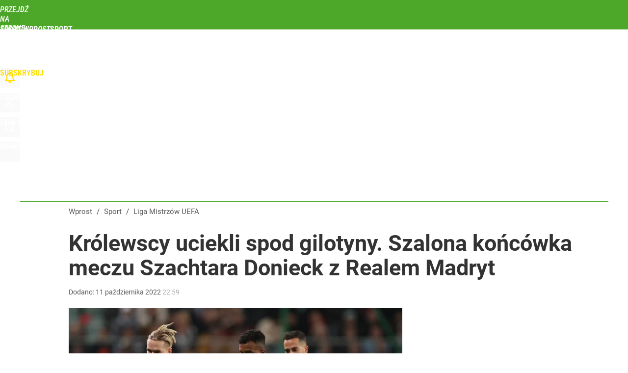

--- FILE ---
content_type: text/html; charset=UTF-8
request_url: https://sport.wprost.pl/liga-mistrzow-uefa/10899115/krolewscy-uciekli-spod-gilotyny-szalona-koncowka-meczu-szachtara-donieck-z-realem-madryt.html
body_size: 23079
content:
<!DOCTYPE html> 
<html lang="pl">
<head>
<title>Królewscy uciekli spod gilotyny. Szalona końcówka meczu Szachtara Donieck z Realem Madryt – Liga Mistrzów UEFA – Sport Wprost</title>
<link rel="amphtml" href="https://sport.wprost.pl/amp/10899115/krolewscy-uciekli-spod-gilotyny-szalona-koncowka-meczu-szachtara-donieck-z-realem-madryt.html">
<link rel="canonical" href="https://sport.wprost.pl/liga-mistrzow-uefa/10899115/krolewscy-uciekli-spod-gilotyny-szalona-koncowka-meczu-szachtara-donieck-z-realem-madryt.html" type="text/html">
<meta charset="utf-8">
<meta name="description" content="Mało brakowało, a mecz Szachtar Donieck – Real Madryt zakończyłby się wyjątkowo zaskakująco. Królewscy długo przegrywali, ale w ostatniej minucie udało im się wyrównać wynik spotkania. Ze względu na remis Los Blancos jeszcze nie mogą być pewni awansu do fazy play-off.">
<meta name="keywords" content="szachtar donieck, real madryt, liga mistrzów, champions league, wynik meczu, podsumowanie meczu, relacja, ołeksandr zubkow, Liga Mistrzów UEFA, Piłka nożna, Sport, wprost">
<meta name="robots" content="index,follow,max-image-preview:large">
<meta name="viewport" content="width=device-width, initial-scale=1, minimum-scale=1, user-scalable=yes">
<script>const cmp_provider='consentmanager';!function(){let n=location.hostname.split("."),o=2==n.length?n.slice(-2).join("."):location.hostname;["CookieConsent","euconsent-v2","addtl_consent","noniabvendorconsent","_cmpRepromptHash","gbc_consent","IABGPP_HDR_GppString"].forEach((function(n){document.cookie=n+"=;Max-Age=-99999999;path=/;domain=."+o,document.cookie=n+"=;Max-Age=-99999999;path=/;domain=."+o}))}();</script>
<script>if(!("gdprAppliesGlobally" in window)){window.gdprAppliesGlobally=true}if(!("cmp_id" in window)||window.cmp_id<1){window.cmp_id=0}if(!("cmp_cdid" in window)){window.cmp_cdid="790b202122a02"}if(!("cmp_params" in window)){window.cmp_params=""}if(!("cmp_host" in window)){window.cmp_host="a.delivery.consentmanager.net"}if(!("cmp_cdn" in window)){window.cmp_cdn="cdn.consentmanager.net"}if(!("cmp_proto" in window)){window.cmp_proto="https:"}if(!("cmp_codesrc" in window)){window.cmp_codesrc="0"}window.cmp_getsupportedLangs=function(){var b=["DE","EN","FR","IT","NO","DA","FI","ES","PT","RO","BG","ET","EL","GA","HR","LV","LT","MT","NL","PL","SV","SK","SL","CS","HU","RU","SR","ZH","TR","UK","AR","BS","JA","CY"];if("cmp_customlanguages" in window){for(var a=0;a<window.cmp_customlanguages.length;a++){b.push(window.cmp_customlanguages[a].l.toUpperCase())}}return b};window.cmp_getRTLLangs=function(){var a=["AR"];if("cmp_customlanguages" in window){for(var b=0;b<window.cmp_customlanguages.length;b++){if("r" in window.cmp_customlanguages[b]&&window.cmp_customlanguages[b].r){a.push(window.cmp_customlanguages[b].l)}}}return a};window.cmp_getlang=function(a){if(typeof(a)!="boolean"){a=true}if(a&&typeof(cmp_getlang.usedlang)=="string"&&cmp_getlang.usedlang!==""){return cmp_getlang.usedlang}return window.cmp_getlangs()[0]};window.cmp_extractlang=function(a){if(a.indexOf("cmplang=")!=-1){a=a.substr(a.indexOf("cmplang=")+8,2).toUpperCase();if(a.indexOf("&")!=-1){a=a.substr(0,a.indexOf("&"))}}else{a=""}return a};window.cmp_getlangs=function(){var h=window.cmp_getsupportedLangs();var g=[];var a=location.hash;var f=location.search;var e="cmp_params" in window?window.cmp_params:"";if(cmp_extractlang(a)!=""){g.push(cmp_extractlang(a))}else{if(cmp_extractlang(f)!=""){g.push(cmp_extractlang(f))}else{if(cmp_extractlang(e)!=""){g.push(cmp_extractlang(e))}else{if("cmp_setlang" in window&&window.cmp_setlang!=""){g.push(window.cmp_setlang.toUpperCase())}else{if("cmp_langdetect" in window&&window.cmp_langdetect==1){g.push(window.cmp_getPageLang())}else{g=window.cmp_getBrowserLangs()}}}}}var c=[];for(var d=0;d<g.length;d++){var b=g[d].toUpperCase();if(b.length<2){continue}if(h.indexOf(b)!=-1){c.push(b)}else{if(b.indexOf("-")!=-1){b=b.substr(0,2)}if(h.indexOf(b)!=-1){c.push(b)}}}if(c.length==0&&typeof(cmp_getlang.defaultlang)=="string"&&cmp_getlang.defaultlang!==""){return[cmp_getlang.defaultlang.toUpperCase()]}else{return c.length>0?c:["EN"]}};window.cmp_getPageLangs=function(){var a=window.cmp_getXMLLang();if(a!=""){a=[a.toUpperCase()]}else{a=[]}a=a.concat(window.cmp_getLangsFromURL());return a.length>0?a:["EN"]};window.cmp_getPageLang=function(){var a=window.cmp_getPageLangs();return a.length>0?a[0]:""};window.cmp_getLangsFromURL=function(){var c=window.cmp_getsupportedLangs();var b=location;var m="toUpperCase";var g=b.hostname[m]()+".";var a="/"+b.pathname[m]()+"/";a=a.split("_").join("-");a=a.split("//").join("/");a=a.split("//").join("/");var f=[];for(var e=0;e<c.length;e++){var j=a.substring(0,c[e].length+2);if(g.substring(0,c[e].length+1)==c[e]+"."){f.push(c[e][m]())}else{if(c[e].length==5){var k=c[e].substring(3,5)+"-"+c[e].substring(0,2);if(g.substring(0,k.length+1)==k+"."){f.push(c[e][m]())}}else{if(j=="/"+c[e]+"/"||j=="/"+c[e]+"-"){f.push(c[e][m]())}else{if(j=="/"+c[e].replace("-","/")+"/"||j=="/"+c[e].replace("-","/")+"/"){f.push(c[e][m]())}else{if(c[e].length==5){var k=c[e].substring(3,5)+"-"+c[e].substring(0,2);var h=a.substring(0,k.length+1);if(h=="/"+k+"/"||h=="/"+k.replace("-","/")+"/"){f.push(c[e][m]())}}}}}}}return f};window.cmp_getXMLLang=function(){var c=document.getElementsByTagName("html");if(c.length>0){c=c[0]}else{c=document.documentElement}if(c&&c.getAttribute){var a=c.getAttribute("xml:lang");if(typeof(a)!="string"||a==""){a=c.getAttribute("lang")}if(typeof(a)=="string"&&a!=""){a=a.split("_").join("-").toUpperCase();var b=window.cmp_getsupportedLangs();return b.indexOf(a)!=-1||b.indexOf(a.substr(0,2))!=-1?a:""}else{return""}}};window.cmp_getBrowserLangs=function(){var c="languages" in navigator?navigator.languages:[];var b=[];if(c.length>0){for(var a=0;a<c.length;a++){b.push(c[a])}}if("language" in navigator){b.push(navigator.language)}if("userLanguage" in navigator){b.push(navigator.userLanguage)}return b};(function(){var C=document;var D=C.getElementsByTagName;var o=window;var t="";var h="";var k="";var F=function(e){var i="cmp_"+e;e="cmp"+e+"=";var d="";var l=e.length;var K=location;var L=K.hash;var w=K.search;var u=L.indexOf(e);var J=w.indexOf(e);if(u!=-1){d=L.substring(u+l,9999)}else{if(J!=-1){d=w.substring(J+l,9999)}else{return i in o&&typeof(o[i])!=="function"?o[i]:""}}var I=d.indexOf("&");if(I!=-1){d=d.substring(0,I)}return d};var j=F("lang");if(j!=""){t=j;k=t}else{if("cmp_getlang" in o){t=o.cmp_getlang().toLowerCase();h=o.cmp_getlangs().slice(0,3).join("_");k=o.cmp_getPageLangs().slice(0,3).join("_");if("cmp_customlanguages" in o){var m=o.cmp_customlanguages;for(var y=0;y<m.length;y++){var a=m[y].l.toLowerCase();if(a==t){t="en"}}}}}var q=("cmp_proto" in o)?o.cmp_proto:"https:";if(q!="http:"&&q!="https:"){q="https:"}var n=("cmp_ref" in o)?o.cmp_ref:location.href;if(n.length>300){n=n.substring(0,300)}var A=function(d){var M=C.createElement("script");M.setAttribute("data-cmp-ab","1");M.type="text/javascript";M.async=true;M.src=d;var L=["body","div","span","script","head"];var w="currentScript";var J="parentElement";var l="appendChild";var K="body";if(C[w]&&C[w][J]){C[w][J][l](M)}else{if(C[K]){C[K][l](M)}else{for(var u=0;u<L.length;u++){var I=D(L[u]);if(I.length>0){I[0][l](M);break}}}}};var b=F("design");var c=F("regulationkey");var z=F("gppkey");var s=F("att");var f=o.encodeURIComponent;var g;try{g=C.cookie.length>0}catch(B){g=false}var x=F("darkmode");if(x=="0"){x=0}else{if(x=="1"){x=1}else{try{if("matchMedia" in window&&window.matchMedia){var H=window.matchMedia("(prefers-color-scheme: dark)");if("matches" in H&&H.matches){x=1}}}catch(B){x=0}}}var p=q+"//"+o.cmp_host+"/delivery/cmp.php?";p+=("cmp_id" in o&&o.cmp_id>0?"id="+o.cmp_id:"")+("cmp_cdid" in o?"&cdid="+o.cmp_cdid:"")+"&h="+f(n);p+=(b!=""?"&cmpdesign="+f(b):"")+(c!=""?"&cmpregulationkey="+f(c):"")+(z!=""?"&cmpgppkey="+f(z):"");p+=(s!=""?"&cmpatt="+f(s):"")+("cmp_params" in o?"&"+o.cmp_params:"")+(g?"&__cmpfcc=1":"");p+=(x>0?"&cmpdarkmode=1":"");A(p+"&l="+f(t)+"&ls="+f(h)+"&lp="+f(k)+"&o="+(new Date()).getTime());if(!("cmp_quickstub" in window)){var r="js";var v=F("debugunminimized")!=""?"":".min";if(F("debugcoverage")=="1"){r="instrumented";v=""}if(F("debugtest")=="1"){r="jstests";v=""}var G=new Date();var E=G.getFullYear()+"-"+(G.getMonth()+1)+"-"+G.getDate();A(q+"//"+o.cmp_cdn+"/delivery/"+r+"/cmp_final"+v+".js?t="+E)}})();window.cmp_rc=function(c,b){var l;try{l=document.cookie}catch(h){l=""}var j="";var f=0;var g=false;while(l!=""&&f<100){f++;while(l.substr(0,1)==" "){l=l.substr(1,l.length)}var k=l.substring(0,l.indexOf("="));if(l.indexOf(";")!=-1){var m=l.substring(l.indexOf("=")+1,l.indexOf(";"))}else{var m=l.substr(l.indexOf("=")+1,l.length)}if(c==k){j=m;g=true}var d=l.indexOf(";")+1;if(d==0){d=l.length}l=l.substring(d,l.length)}if(!g&&typeof(b)=="string"){j=b}return(j)};window.cmp_stub=function(){var a=arguments;__cmp.a=__cmp.a||[];if(!a.length){return __cmp.a}else{if(a[0]==="ping"){if(a[1]===2){a[2]({gdprApplies:gdprAppliesGlobally,cmpLoaded:false,cmpStatus:"stub",displayStatus:"hidden",apiVersion:"2.2",cmpId:31},true)}else{a[2](false,true)}}else{if(a[0]==="getTCData"){__cmp.a.push([].slice.apply(a))}else{if(a[0]==="addEventListener"||a[0]==="removeEventListener"){__cmp.a.push([].slice.apply(a))}else{if(a.length==4&&a[3]===false){a[2]({},false)}else{__cmp.a.push([].slice.apply(a))}}}}}};window.cmp_dsastub=function(){var a=arguments;a[0]="dsa."+a[0];window.cmp_gppstub(a)};window.cmp_gppstub=function(){var c=arguments;__gpp.q=__gpp.q||[];if(!c.length){return __gpp.q}var h=c[0];var g=c.length>1?c[1]:null;var f=c.length>2?c[2]:null;var a=null;var j=false;if(h==="ping"){a=window.cmp_gpp_ping();j=true}else{if(h==="addEventListener"){__gpp.e=__gpp.e||[];if(!("lastId" in __gpp)){__gpp.lastId=0}__gpp.lastId++;var d=__gpp.lastId;__gpp.e.push({id:d,callback:g});a={eventName:"listenerRegistered",listenerId:d,data:true,pingData:window.cmp_gpp_ping()};j=true}else{if(h==="removeEventListener"){__gpp.e=__gpp.e||[];a=false;for(var e=0;e<__gpp.e.length;e++){if(__gpp.e[e].id==f){__gpp.e[e].splice(e,1);a=true;break}}j=true}else{__gpp.q.push([].slice.apply(c))}}}if(a!==null&&typeof(g)==="function"){g(a,j)}};window.cmp_gpp_ping=function(){return{gppVersion:"1.1",cmpStatus:"stub",cmpDisplayStatus:"hidden",signalStatus:"not ready",supportedAPIs:["2:tcfeuv2","5:tcfcav1","7:usnat","8:usca","9:usva","10:usco","11:usut","12:usct","13:usfl","14:usmt","15:usor","16:ustx","17:usde","18:usia","19:usne","20:usnh","21:usnj","22:ustn"],cmpId:31,sectionList:[],applicableSections:[0],gppString:"",parsedSections:{}}};window.cmp_addFrame=function(b){if(!window.frames[b]){if(document.body){var a=document.createElement("iframe");a.style.cssText="display:none";if("cmp_cdn" in window&&"cmp_ultrablocking" in window&&window.cmp_ultrablocking>0){a.src="//"+window.cmp_cdn+"/delivery/empty.html"}a.name=b;a.setAttribute("title","Intentionally hidden, please ignore");a.setAttribute("role","none");a.setAttribute("tabindex","-1");document.body.appendChild(a)}else{window.setTimeout(window.cmp_addFrame,10,b)}}};window.cmp_msghandler=function(d){var a=typeof d.data==="string";try{var c=a?JSON.parse(d.data):d.data}catch(f){var c=null}if(typeof(c)==="object"&&c!==null&&"__cmpCall" in c){var b=c.__cmpCall;window.__cmp(b.command,b.parameter,function(h,g){var e={__cmpReturn:{returnValue:h,success:g,callId:b.callId}};d.source.postMessage(a?JSON.stringify(e):e,"*")})}if(typeof(c)==="object"&&c!==null&&"__tcfapiCall" in c){var b=c.__tcfapiCall;window.__tcfapi(b.command,b.version,function(h,g){var e={__tcfapiReturn:{returnValue:h,success:g,callId:b.callId}};d.source.postMessage(a?JSON.stringify(e):e,"*")},b.parameter)}if(typeof(c)==="object"&&c!==null&&"__gppCall" in c){var b=c.__gppCall;window.__gpp(b.command,function(h,g){var e={__gppReturn:{returnValue:h,success:g,callId:b.callId}};d.source.postMessage(a?JSON.stringify(e):e,"*")},"parameter" in b?b.parameter:null,"version" in b?b.version:1)}if(typeof(c)==="object"&&c!==null&&"__dsaCall" in c){var b=c.__dsaCall;window.__dsa(b.command,function(h,g){var e={__dsaReturn:{returnValue:h,success:g,callId:b.callId}};d.source.postMessage(a?JSON.stringify(e):e,"*")},"parameter" in b?b.parameter:null,"version" in b?b.version:1)}};window.cmp_setStub=function(a){if(!(a in window)||(typeof(window[a])!=="function"&&typeof(window[a])!=="object"&&(typeof(window[a])==="undefined"||window[a]!==null))){window[a]=window.cmp_stub;window[a].msgHandler=window.cmp_msghandler;window.addEventListener("message",window.cmp_msghandler,false)}};window.cmp_setGppStub=function(a){if(!(a in window)||(typeof(window[a])!=="function"&&typeof(window[a])!=="object"&&(typeof(window[a])==="undefined"||window[a]!==null))){window[a]=window.cmp_gppstub;window[a].msgHandler=window.cmp_msghandler;window.addEventListener("message",window.cmp_msghandler,false)}};if(!("cmp_noiframepixel" in window)){window.cmp_addFrame("__cmpLocator")}if((!("cmp_disabletcf" in window)||!window.cmp_disabletcf)&&!("cmp_noiframepixel" in window)){window.cmp_addFrame("__tcfapiLocator")}if((!("cmp_disablegpp" in window)||!window.cmp_disablegpp)&&!("cmp_noiframepixel" in window)){window.cmp_addFrame("__gppLocator")}if((!("cmp_disabledsa" in window)||!window.cmp_disabledsa)&&!("cmp_noiframepixel" in window)){window.cmp_addFrame("__dsaLocator")}window.cmp_setStub("__cmp");if(!("cmp_disabletcf" in window)||!window.cmp_disabletcf){window.cmp_setStub("__tcfapi")}if(!("cmp_disablegpp" in window)||!window.cmp_disablegpp){window.cmp_setGppStub("__gpp")}if(!("cmp_disabledsa" in window)||!window.cmp_disabledsa){window.cmp_setGppStub("__dsa")};</script>
<meta name="theme-color" content="#4DA829">
<meta name="application-name" content="Sport Wprost">
<meta name="msapplication-tooltip" content="Sport Wprost">
<meta name="msapplication-TileColor" content="#01AAAD">
<meta name="msapplication-wide310x150logo" content="https://sport.wprost.pl/wprost/_i/icons/wprost-favicon-17-310x150.png">
<meta name="msapplication-square70x70logo" content="https://sport.wprost.pl/wprost/_i/icons/wprost-favicon-17-70x70.png">
<meta name="msapplication-square150x150logo" content="https://sport.wprost.pl/wprost/_i/icons/wprost-favicon-17-150x150.png">
<meta name="msapplication-square310x310logo" content="https://sport.wprost.pl/wprost/_i/icons/wprost-favicon-17-310x310.png">
<meta name="HandheldFriendly" content="true">
<meta name="apple-mobile-web-app-capable" content="true">
<meta name="apple-mobile-web-app-status-bar-style" content="black">
<meta name="DC.title" content="Królewscy uciekli spod gilotyny. Szalona końcówka meczu Szachtara Donieck z Realem Madryt">
<meta name="DC.subject" content="Sport Wprost">
<meta name="DC.description" content="Mało brakowało, a mecz Szachtar Donieck – Real Madryt zakończyłby się wyjątkowo zaskakująco. Królewscy długo przegrywali, ale w ostatniej minucie udało im się wyrównać wynik spotkania. Ze względu na remis Los Blancos jeszcze nie mogą być pewni awansu do fazy play-off.">
<meta name="DC.identifier" content="https://sport.wprost.pl/10899115">
<meta name="DC.date" content="2022-10-11">
<meta name="DC.type" content="Text">
<meta name="DC.publisher" content="Mariusz Bielski">
<meta name="twitter:card" content="summary_large_image">
<meta name="twitter:site" content="@TygodnikWPROST">
<meta name="twitter:url" content="https://sport.wprost.pl/liga-mistrzow-uefa/10899115/krolewscy-uciekli-spod-gilotyny-szalona-koncowka-meczu-szachtara-donieck-z-realem-madryt.html">
<meta name="twitter:title" content="Królewscy uciekli spod gilotyny. Szalona końcówka meczu Szachtara Donieck z Realem Madryt">
<meta name="twitter:description" content="Mało brakowało, a mecz Szachtar Donieck – Real Madryt zakończyłby się wyjątkowo zaskakująco. Królewscy długo przegrywali, ale w ostatniej minucie udało im się wyrównać wynik spotkania. Ze względu na remis Los Blancos jeszcze nie mogą być pewni awansu do fazy play-off.">
<meta name="twitter:image" content="https://img.wprost.pl/img/krolewscy-uciekli-spod-gilotyny-szalona-koncowka-meczu-szachtara-donieck-z-realem-madryt/57/dc/f6297cffae35085499270f7f16bf.webp">
<meta name="twitter:image:alt" content="krolewscy-uciekli-spod-gilotyny-szalona-koncowka-meczu-szachtara-donieck-z-realem-madryt">
<meta property="article:published_time" content="2022-10-11T22:59:00+02:00">
<meta property="article:modified_time" content="2022-10-11T22:59:00+02:00">
<meta property="article:publisher" content="https://www.facebook.com/tygodnikwprost">
<meta property="og:title" content="Królewscy uciekli spod gilotyny. Szalona końcówka meczu Szachtara Donieck z Realem Madryt">
<meta property="og:description" content="Mało brakowało, a mecz Szachtar Donieck – Real Madryt zakończyłby się wyjątkowo zaskakująco. Królewscy długo przegrywali, ale w ostatniej minucie udało im się wyrównać wynik spotkania. Ze względu na remis Los Blancos jeszcze nie mogą być pewni awansu do fazy play-off.">
<meta property="og:url" content="https://sport.wprost.pl/liga-mistrzow-uefa/10899115/krolewscy-uciekli-spod-gilotyny-szalona-koncowka-meczu-szachtara-donieck-z-realem-madryt.html">
<meta property="og:image" content="https://img.wprost.pl/img/krolewscy-uciekli-spod-gilotyny-szalona-koncowka-meczu-szachtara-donieck-z-realem-madryt/57/dc/f6297cffae35085499270f7f16bf.webp">
<meta property="og:type" content="article">
<meta property="og:site_name" content="Sport Wprost">
<meta property="og:locale" content="pl_PL">
<meta property="og:image:alt" content="krolewscy-uciekli-spod-gilotyny-szalona-koncowka-meczu-szachtara-donieck-z-realem-madryt">
<meta property="og:updated_time" content="2022-10-11T22:59:00+02:00">
<meta property="fb:app_id" content="1585785492147208">
<link rel="dns-prefetch" href="//img.wprost.pl">
<link rel="dns-prefetch" href="//info.wprost.pl">
<link rel="dns-prefetch" href="//embed.wprost.pl">
<link rel="dns-prefetch" href="//cdnjs.cloudflare.com"> 
<link rel="dns-prefetch" href="//fonts.gstatic.com">
<link rel="dns-prefetch" href="//use.typekit.net">
<link rel="dns-prefetch" href="//www.youtube.com">  
<link rel="dns-prefetch" href="//www.google.com">
<link rel="dns-prefetch" href="//gapl.hit.gemius.pl">
<link rel="dns-prefetch" href="//s.hit.gemius.pl">
<link rel="dns-prefetch" href="//www.googletagmanager.com">
<link rel="dns-prefetch" href="//www.google-analytics.com">
<link rel="dns-prefetch" href="//www.googletagservices.com">
<link rel="dns-prefetch" href="//region1.analytics.google.com">
<link rel="dns-prefetch" href="//cdn.id5-sync.com">
<link rel="dns-prefetch" href="//cdn.prod.uidapi.com">
<link rel="dns-prefetch" href="//securepubads.g.doubleclick.net">
<link rel="dns-prefetch" href="//stats.g.doubleclick.net">
<link rel="dns-prefetch" href="//cm.g.doubleclick.net">
<link rel="dns-prefetch" href="//pagead2.googlesyndication.com">
<link rel="dns-prefetch" href="//tpc.googlesyndication.com">
<link rel="dns-prefetch" href="//cmp.inmobi.com">
<link rel="dns-prefetch" href="//cmp.optad360.io">
<link rel="dns-prefetch" href="//get.optad360.io">
<link rel="dns-prefetch" href="//static.criteo.net">
<link rel="dns-prefetch" href="//www.statsforads.com">	
<link rel="dns-prefetch" href="//optad360.mgr.consensu.org">
<link rel="dns-prefetch" href="//video.onnetwork.tv">	
<link rel="dns-prefetch" href="//invstatic101.creativecdn.com">
<link rel="dns-prefetch" href="//api.deep.bi">
<link rel="dns-prefetch" href="//scoring.deep.bi"> 
<link rel="dns-prefetch" href="//an.facebook.com">
<link rel="dns-prefetch" href="//www.facebook.com">
<link rel="dns-prefetch" href="//connect.facebook.net">
<link rel="dns-prefetch" href="//staticxx.facebook.com">
<link rel="dns-prefetch" href="//cdn.pushpushgo.com">
<link rel="dns-prefetch" href="//s-eu-1.pushpushgo.com">
<link rel="preload" href="https://img.wprost.pl/_fonts/Roboto/KFOmCnqEu92Fr1Mu4mxK.woff2" as="font" type="font/woff2" crossorigin="anonymous">
<link rel="preload" href="https://img.wprost.pl/_fonts/Roboto/KFOmCnqEu92Fr1Mu7GxKOzY.woff2" as="font" type="font/woff2" crossorigin="anonymous">
<link rel="preload" href="https://img.wprost.pl/_fonts/Roboto/KFOlCnqEu92Fr1MmEU9fBBc4.woff2" as="font" type="font/woff2" crossorigin="anonymous">
<link rel="preload" href="https://img.wprost.pl/_fonts/Roboto/KFOlCnqEu92Fr1MmEU9fChc4EsA.woff2" as="font" type="font/woff2" crossorigin="anonymous">
<link rel="preload" href="https://img.wprost.pl/_fonts/Roboto/KFOlCnqEu92Fr1MmWUlfBBc4.woff2" as="font" type="font/woff2" crossorigin="anonymous">
<link rel="preload" href="https://img.wprost.pl/_fonts/Roboto/KFOlCnqEu92Fr1MmWUlfChc4EsA.woff2" as="font" type="font/woff2" crossorigin="anonymous">
<link rel="preload" href="https://img.wprost.pl/_fonts/RobotoCondensed/ieVl2ZhZI2eCN5jzbjEETS9weq8-19K7DQ.woff2" as="font" type="font/woff2" crossorigin="anonymous">
<link rel="preload" href="https://img.wprost.pl/_fonts/RobotoCondensed/ieVl2ZhZI2eCN5jzbjEETS9weq8-19y7DRs5.woff2" as="font" type="font/woff2" crossorigin="anonymous">
<link rel="icon" href="https://sport.wprost.pl/wprost/_i/icons/wprost-favicon-17-128x128.png" sizes="128x128">
<link rel="icon" href="https://sport.wprost.pl/wprost/_i/icons/wprost-favicon-17-192x192.png" sizes="192x192">
<link rel="apple-touch-icon" href="https://sport.wprost.pl/wprost/_i/icons/wprost-favicon-17-57x57.png" sizes="57x57">
<link rel="apple-touch-icon" href="https://sport.wprost.pl/wprost/_i/icons/wprost-favicon-17-60x60.png" sizes="60x60">
<link rel="apple-touch-icon" href="https://sport.wprost.pl/wprost/_i/icons/wprost-favicon-17-72x72.png" sizes="72x72">
<link rel="apple-touch-icon" href="https://sport.wprost.pl/wprost/_i/icons/wprost-favicon-17-76x76.png" sizes="76x76">
<link rel="apple-touch-icon" href="https://sport.wprost.pl/wprost/_i/icons/wprost-favicon-17-114x114.png" sizes="114x114">
<link rel="apple-touch-icon" href="https://sport.wprost.pl/wprost/_i/icons/wprost-favicon-17-120x120.png" sizes="120x120">
<link rel="apple-touch-icon" href="https://sport.wprost.pl/wprost/_i/icons/wprost-favicon-17-144x144.png" sizes="144x144">
<link rel="apple-touch-icon" href="https://sport.wprost.pl/wprost/_i/icons/wprost-favicon-17-152x152.png" sizes="152x152">
<link rel="apple-touch-icon" href="https://sport.wprost.pl/wprost/_i/icons/wprost-favicon-17-180x180.png" sizes="180x180">
<link rel="apple-touch-icon" href="https://sport.wprost.pl/wprost/_i/icons/wprost-favicon-17-192x192.png" sizes="192x192">
<link rel="manifest" href="https://sport.wprost.pl/manifest">
<link rel="search" href="https://sport.wprost.pl/search" title="Wyszukaj na Sport WPROST.pl" type="application/opensearchdescription+xml">
<link rel="alternate" href="https://sport.wprost.pl/rss" title="Sport Wprost" type="application/rss+xml">
<link rel="alternate" href="https://sport.wprost.pl/rss/pilka-nozna" title="Piłka nożna" type="application/rss+xml">
<link rel="alternate" href="https://sport.wprost.pl/rss/siatkowka" title="Siatkówka" type="application/rss+xml">
<link rel="alternate" href="https://sport.wprost.pl/rss/formula-1" title="Formuła 1" type="application/rss+xml">
<link rel="preload" imagesrcset="https://img.wprost.pl/img/krolewscy-uciekli-spod-gilotyny-szalona-koncowka-meczu-szachtara-donieck-z-realem-madryt/da/a2/8ed43dfebe7fcf311f64f43f638d.webp ,https://img.wprost.pl/img/krolewscy-uciekli-spod-gilotyny-szalona-koncowka-meczu-szachtara-donieck-z-realem-madryt/8e/61/0b1e141d80c96abb9f1fa59f5692.webp 1.5x ,https://img.wprost.pl/img/krolewscy-uciekli-spod-gilotyny-szalona-koncowka-meczu-szachtara-donieck-z-realem-madryt/88/ce/e61fdbeb15e40b6dc8637cbc0d0d.webp 2x" as="image" media="(min-width: 1195px)">
<link rel="preload" imagesrcset="https://img.wprost.pl/img/krolewscy-uciekli-spod-gilotyny-szalona-koncowka-meczu-szachtara-donieck-z-realem-madryt/ae/18/08525f342b4b8d9983411a83e3f1.webp, https://img.wprost.pl/img/krolewscy-uciekli-spod-gilotyny-szalona-koncowka-meczu-szachtara-donieck-z-realem-madryt/8e/61/0b1e141d80c96abb9f1fa59f5692.webp 1.5x, https://img.wprost.pl/img/krolewscy-uciekli-spod-gilotyny-szalona-koncowka-meczu-szachtara-donieck-z-realem-madryt/88/ce/e61fdbeb15e40b6dc8637cbc0d0d.webp 2x" as="image" media="(min-width: 480px) and (max-width: 1194px)">
<link rel="preload" imagesrcset="https://img.wprost.pl/img/krolewscy-uciekli-spod-gilotyny-szalona-koncowka-meczu-szachtara-donieck-z-realem-madryt/73/e0/46ec6225a813b3ae2abeb9f0c1f4.webp, https://img.wprost.pl/img/krolewscy-uciekli-spod-gilotyny-szalona-koncowka-meczu-szachtara-donieck-z-realem-madryt/eb/90/4681578b05f3368b5f5543b5cef4.webp 1.5x, https://img.wprost.pl/img/krolewscy-uciekli-spod-gilotyny-szalona-koncowka-meczu-szachtara-donieck-z-realem-madryt/a0/d9/df2eddbe2c3f96a5004a343b44ca.webp 2x" as="image" media="(max-width: 480px)">
<link rel="shortlink" href="https://sport.wprost.pl/10899115" type="text/html">
<link rel="shortcut icon" href="/wprost/_i/icons/wprost-favicon-17.ico" type="image/x-icon">
<link rel="icon" href="/wprost/_i/icons/wprost-favicon-17-64x64.png" type="image/png">
<link rel="preconnect" href="https://api.deep.bi">
<link rel="preconnect" href="https://scoring.deep.bi">
<link rel="preload" href="https://securepubads.g.doubleclick.net/tag/js/gpt.js" as="script">
<link rel="stylesheet" type="text/css" media="screen" href="/_static/Roboto-RobotoCondensed-298f259966d6a10987d9a4dab1f1b12b-content.css">
<link rel="preload" type="text/css" media="screen" href="/_static/Roboto-RobotoCondensed-298f259966d6a10987d9a4dab1f1b12b-content.css" as="style">
<link rel="stylesheet" type="text/css" media="screen" href="/_static/many-files-cb63a8e237d2120457f888f1d8803ffa-47a6e10af8411f3a85f446a8e021dc5f-content.css">
<link rel="preload" type="text/css" media="screen" href="/_static/many-files-cb63a8e237d2120457f888f1d8803ffa-47a6e10af8411f3a85f446a8e021dc5f-content.css" as="style">
<link rel="stylesheet" type="text/css" media="screen" href="/_static/ads-define-layout-sport-liga-mistrzow-uefa-b6277c31a72db1c37dfb6b2bfffe4200-content.css">
<link rel="preload" type="text/css" media="screen" href="/_static/ads-define-layout-sport-liga-mistrzow-uefa-b6277c31a72db1c37dfb6b2bfffe4200-content.css" as="style"><script src="https://securepubads.g.doubleclick.net/tag/js/gpt.js" async 
        class="cmplazyload" 
        data-cmp-vendor="1498" 
        data-cmp-src="https://securepubads.g.doubleclick.net/tag/js/gpt.js"></script>
<script>	
  var googletag = googletag || {};
  googletag.cmd = googletag.cmd || [];
</script>
<script>
  googletag.cmd.push(function() {
    googletag.pubads().enableSingleRequest();
    googletag.pubads().setTargeting('Wprost_sekcja', 'sport');
    //// googletag.enableServices();
  });
</script>
<!-- Global site tag (gtag.js) - Google Analytics -->
<script async src="https://www.googletagmanager.com/gtag/js?id=G-76JW1KVZM8"></script>
<script>
  GA_TRACKING_ID = 'G-76JW1KVZM8';
  window.dataLayer = window.dataLayer || [];
  function gtag(){dataLayer.push(arguments);}
  gtag('js', new Date());
  gtag('config', GA_TRACKING_ID);
</script>
<!-- (C)2000-2024 Gemius SA - gemiusPrism -->
<script>
var pp_gemius_identifier = 'zPnq72tE.39cXpoLg9LIEuVzj33RBg9oeUTB6QWLX1..X7';
function gemius_pending(i) { window[i] = window[i] || function() {var x = window[i+'_pdata'] = window[i+'_pdata'] || []; x[x.length]=Array.prototype.slice.call(arguments, 0);};};
(function(cmds) { var c; while(c = cmds.pop()) gemius_pending(c)})(['gemius_cmd', 'gemius_hit', 'gemius_event', 'gemius_init', 'pp_gemius_hit', 'pp_gemius_event', 'pp_gemius_init']);
window.pp_gemius_cmd = window.pp_gemius_cmd || window.gemius_cmd;
(function(d,t) {try {var gt=d.createElement(t),s=d.getElementsByTagName(t)[0],l='http'+((location.protocol=='https:')?'s':''); gt.setAttribute('async','async');
gt.setAttribute('defer','defer'); gt.src=l+'://advice.hit.gemius.pl/xgemius.min.js'; s.parentNode.insertBefore(gt,s);} catch (e) {}})(document,'script');
</script>
<script>
window.deep = false;
/* Deep Tracker (c) v3.0.16 */
"use strict";!function(){for(var t,e;!(t=window.document.getElementsByTagName("head")[0]);)window.document.getElementsByTagName("html")[0].appendChild(window.document.createElement("head"));"function"!=typeof window.document.querySelectorAll&&((e=window.document.createElement("script")).type="text/javascript",e.charset="utf-8",e.setAttribute("crossorigin","anonymous"),e.async=!0,e.src=(window.document.location.protocol||"http:")+"//api.deep.bi/v3/sizzle.js",t.appendChild(e)),(e=window.document.createElement("script")).type="text/javascript",e.charset="utf-8",e.setAttribute("crossorigin","anonymous"),e.async=!0,e.src=(window.document.location.protocol||"http:")+"//api.deep.bi/v3/init.js",t.appendChild(e)}();
</script>
<script>
var deep_service_ident = "wprost",
    deep_customer = ((localStorage.getItem('logged-in') == 1) ? {loggedin: true, id: localStorage.getItem('logged-id'), type: localStorage.getItem('logged-type')} : {loggedin: false})
    deep_init_content = {"wprost":{"article":{"site_name":"Sport Wprost","host":"sport.wprost.pl","path":"\/liga-mistrzow-uefa\/10899115\/krolewscy-uciekli-spod-gilotyny-szalona-koncowka-meczu-szachtara-donieck-z-realem-madryt.html","url":"https:\/\/sport.wprost.pl\/liga-mistrzow-uefa\/10899115\/krolewscy-uciekli-spod-gilotyny-szalona-koncowka-meczu-szachtara-donieck-z-realem-madryt.html","id":10899115,"title":"Królewscy uciekli spod gilotyny. Szalona końcówka meczu Szachtara Donieck z Realem Madryt","webtitle":"Królewscy uciekli spod gilotyny. Szalona końcówka meczu Szachtara Donieck z Realem Madryt","keywords":["szachtar donieck","real madryt","liga mistrzów","champions league","wynik meczu","podsumowanie meczu","relacja","ołeksandr zubkow"],"url_short":"https:\/\/sport.wprost.pl\/10899115","url_canonical":"https:\/\/sport.wprost.pl\/liga-mistrzow-uefa\/10899115\/krolewscy-uciekli-spod-gilotyny-szalona-koncowka-meczu-szachtara-donieck-z-realem-madryt.html","container_path":"\/liga-mistrzow-uefa\/","container_title":"Liga Mistrzów UEFA","sponsored":0,"evergreen":0,"copyrighted":0,"payable":0,"premium":0,"word_count":443,"has_faq":0,"has_post":0,"has_quiz":0,"has_audio":0,"has_video":0,"has_recipe":0,"has_plugin":0,"has_gallery":0,"has_questioning":0,"has_presentation":0,"has_live_relation":0,"publisher":{"name":"Mariusz Bielski","id":45717},"author":"","categories":["Piłka nożna","Sport"],"image":{"width":2600,"preview":"large"},"publication":{"date":"2022-10-11","datetime":"2022-10-11T22:59:00+02:00","ts":1665521940,"day":"Tue","month":"Oct","year":"2022"}},"host_name":"sport.wprost.pl","site_name":"Sport Wprost"}};
var deepInitializerListenerId = setInterval(function () {
    try {
        if (window.hasOwnProperty("deepTracker") && window.deepTracker && window.deepTracker.isInitialized()) {
            clearInterval(deepInitializerListenerId);
            window.deep = window.deepTracker.track("j7odeRmIZNFp", "Da16NqKwj2619hxwdhdGH9u1");
            window.deep.options.trackconsent = true;
            window.deep.options.dntignore = true;
            window.deep.options.media = false;
            window.deep.options.scrolldepth = false;
            window.deep.addElements([{"type": "article", "selector": "#element .element-article .article"}]);
            deep.options.scoring = {initialRequest : true}; 
            if (typeof deep_init_content == 'object')
                deep_init_content[deep_service_ident].customer = deep_customer;
            window.deep(deep_init_content); 
        }
    } catch (error) {}
});
</script>
<script type="application/ld+json">
{"@context":"https:\/\/schema.org","@type":"WebSite","@id":"https:\/\/sport.wprost.pl#site","url":"https:\/\/sport.wprost.pl","hasPart":{"@type":"WebPage","@id":"https:\/\/sport.wprost.pl"},"name":"Sport Wprost","keywords":"wprost","thumbnailUrl":"https:\/\/sport.wprost.pl\/wprost\/_i\/icons\/wprost-favicon-17-64x64.png","publisher":{"@type":"Organization","name":"Wprost","url":"https:\/\/www.wprost.pl\/","logo":{"@type":"ImageObject","url":"https:\/\/www.wprost.pl\/wprost\/_i\/icons\/wprost-favicon-512x512.png","width":"512px","height":"512px"},"sameAs":["https:\/\/www.facebook.com\/tygodnikwprost","https:\/\/twitter.com\/TygodnikWPROST","https:\/\/www.youtube.com\/user\/AWRWprost","https:\/\/news.google.com\/publications\/CAAqBwgKMOuxpQswrry9Aw?hl=pl&gl=PL&ceid=PL%3Apl"]},"copyrightHolder":{"@type":"Organization","name":"AWR Wprost","url":"https:\/\/www.wprost.pl\/o-awr-wprost","logo":{"@type":"ImageObject","url":"https:\/\/www.wprost.pl\/wprost\/_i\/icons\/wprost-favicon-512x512.png","width":"512px","height":"512px"}},"potentialAction":{"@type":"SearchAction","target":"https:\/\/sport.wprost.pl\/wyszukaj\/{search_term_string}","query-input":"required name=search_term_string"}}
</script>
<script type="application/ld+json">
{"@context":"https:\/\/schema.org","@type":"WebPage","@id":"https:\/\/sport.wprost.pl\/liga-mistrzow-uefa\/10899115\/krolewscy-uciekli-spod-gilotyny-szalona-koncowka-meczu-szachtara-donieck-z-realem-madryt.html#page","url":"https:\/\/sport.wprost.pl\/liga-mistrzow-uefa\/10899115\/krolewscy-uciekli-spod-gilotyny-szalona-koncowka-meczu-szachtara-donieck-z-realem-madryt.html","isPartOf":{"@type":"WebSite","@id":"https:\/\/sport.wprost.pl#site"},"name":"Królewscy uciekli spod gilotyny. Szalona końcówka meczu Szachtara Donieck z Realem Madryt","description":"Mało brakowało, a mecz Szachtar Donieck – Real Madryt zakończyłby się wyjątkowo zaskakująco. Królewscy długo przegrywali, ale w ostatniej minucie udało im się wyrównać wynik spotkania. Ze względu na remis Los Blancos jeszcze nie mogą być pewni awansu do fazy play-off.","keywords":"uefa, liga mistrzów, puchar europy, piłka nożna, hymn, puchar, turniej, informacje","thumbnailUrl":"https:\/\/sport.wprost.pl\/wprost\/_i\/icons\/wprost-favicon-17-64x64.png","publisher":{"@type":"Organization","name":"Wprost","url":"https:\/\/www.wprost.pl\/","logo":{"@type":"ImageObject","url":"https:\/\/www.wprost.pl\/wprost\/_i\/icons\/wprost-favicon-512x512.png","width":"512px","height":"512px"}},"copyrightHolder":{"@type":"Organization","name":"AWR Wprost","url":"https:\/\/www.wprost.pl\/o-awr-wprost","logo":{"@type":"ImageObject","url":"https:\/\/www.wprost.pl\/wprost\/_i\/icons\/wprost-favicon-512x512.png","width":"512px","height":"512px"}},"speakable":{"@type":"SpeakableSpecification","xpath":["\/html\/head\/title","\/html\/head\/meta[@name='description']\/@content"]}}
</script>
<script type="application/ld+json">
{"@context":"https:\/\/schema.org","@type":"BreadcrumbList","name":"Menu nawigacyjne","itemListElement":[{"@type":"ListItem","position":1,"item":"https:\/\/sport.wprost.pl","name":"Sport Wprost"},{"@type":"ListItem","position":2,"item":"https:\/\/sport.wprost.pl\/liga-mistrzow-uefa","name":"Liga Mistrzów UEFA"}]}
</script>
<script type="application/ld+json">
{"@context":"https:\/\/schema.org","@type":"NewsArticle","name":"Królewscy uciekli spod gilotyny. Szalona końcówka meczu Szachtara Donieck z Realem Madryt","url":"https:\/\/sport.wprost.pl\/liga-mistrzow-uefa\/10899115\/krolewscy-uciekli-spod-gilotyny-szalona-koncowka-meczu-szachtara-donieck-z-realem-madryt.html","headline":"Królewscy uciekli spod gilotyny. Szalona końcówka meczu Szachtara Donieck z Realem Madryt","alternativeHeadline":"Królewscy uciekli spod gilotyny. Szalona końcówka meczu Szachtara Donieck z Realem Madryt","datePublished":"2022-10-11T22:59:00+02:00","dateModified":"2022-10-11T22:59:00+02:00","keywords":"szachtar donieck, real madryt, liga mistrzów, champions league, wynik meczu, podsumowanie meczu, relacja, ołeksandr zubkow, Liga Mistrzów UEFA, Piłka nożna, Sport","description":"Mało brakowało, a mecz Szachtar Donieck – Real Madryt zakończyłby się wyjątkowo zaskakująco. Królewscy długo przegrywali, ale w ostatniej minucie udało im się wyrównać wynik spotkania. Ze względu na remis Los Blancos jeszcze nie mogą być pewni awansu do fazy play-off.","articleBody":"Carlo Ancelotti w meczu z Szachtarem Donieck posłał do boju (w większości) rezerwowy skład, ale mógł sobie na to pozwolić. Po trzech kolejkach Królewscy mieli na koncie komplet zwycięstw i przewagę pięciu „oczek” nad drugą drużyną – właśnie tą ukraińską. Ostatecznie goście meczu nie wygrali, ale w heroiczny sposób uniknęli porażki. Szachtar Donieck – Real Madryt. Anatolij Trubin ma refleks bez zarzutu Wystawienie dużej liczby nominalnych zmienników przez Włocha mogło tłumaczyć wiele rzeczy – na przykład pewną niefrasobliwość w rozegraniu na początku spotkania, gdy słabo skoordynowany atak pozycyjny nie kończył się wykreowaniem dobrej sytuacji do strzału. Pierwszą sensowną akcję obejrzeliśmy więc w 17. minucie, gdy Benzema uderzał z lewej strony, lecz trafił prosto w Trubina. Z kolei na groźną akcję Szachtara musieliśmy czekać do 26. minuty. Wtedy to szczęścia próbował Zubkow, aczkolwiek uderzał słabszą, prawą nogą, w związku z czym Łunin poradził sobie z jego uderzeniem. Generalnie zespół z Doniecka rzadko wychodził z własnej połowy, ponieważ podopieczni Ancelottiego gasili w zarodku większość ich akcji. Samym Królewskim nie udało się też skutecznie sfinalizować dwóch efektownych kombinacji, bo w obu przypadkach Trubin nie dał się zaskoczyć. Uderzenie Valverde z dystansu również go nie zaskoczyło. Niestety do przerwy utrzymał się bezbramkowy remis. Ołeksandr Zubkow bohaterem Szachtara Donieck. Lassina Traore będzie miał koszmary Druga połowa rozpoczęła się natomiast piorunująco. Nie wszyscy kibice zdążyli wrócić na swoje miejsca na trybunach lub przed telewizorami, a gospodarze już zdążyli zdobyć bramkę. Zabójczą akcję rozprowadził Mudryk, który rozegrał piłkę do lewej flanki. Tam już czekał Michajliczenko, który idealnie dograł na głowę Zubkowa, a ten pokonał Łunina. Ancelotti niemal od razu zareagował na niekorzystny przebieg wydarzeń, wprowadzając na murawę Modricia i Viniciusa. Chorwat i Brazylijczyk rzeczywiście nieco rozruszali Los Blancos, lecz nawet mimo ich obecności na boisku goście nie stwarzali sobie klarownych okazji do zdobycia bramki. Zamiast tego w 64. minucie byli bliscy tego, aby ją utracić. Po kontrze sam na sam z Łuninem wyszedł Traore i nawet minął golkipera Królewskich. Napastnik zachwiał się jednak, a do tego uderzał z ostrego kąta, więc trafił jedynie w poprzeczkę – mimo iż bramka była pusta. Real Madryt wyrównał w ostatniej chwili Wraz z upływem spotkania Real robił się coraz groźniejszy, chociaż nadal pozostawał nieskuteczny. Niewiele brakowało na przykład Kroosowi, gdy płasko uderzał zza „szesnastki” Szachtara, mało brakowało również, by Asensio doszedł do idealnego dośrodkowania z lewego skrzydła. Na trzy minuty przed końcem spotkania Hiszpan pomylił się też przy strzale głową z bliskiej odległości. Wszystko wskazywało na to, że spotkanie zakończy się triumfem ekipy z Ukrainy, lecz w doliczonym czasie do siatki trafił Ruediger po centrze od Kroosa. Ostatecznie więc w Warszawie padł wynik 1:1. Czytaj też: Michał Świerczewski – człowiek, który w nieoczywisty sposób zbudował potęgę Rakowa Częstochowa","wordCount":443,"image":{"@type":"ImageObject","url":"https:\/\/img.wprost.pl\/img\/krolewscy-uciekli-spod-gilotyny-szalona-koncowka-meczu-szachtara-donieck-z-realem-madryt\/57\/dc\/f6297cffae35085499270f7f16bf.webp","caption":"Michajło Mudryk, Rodrygo i Lucas Vazquez","width":"2600px","height":"1950px","sourceOrganization":{"@type":"Organization","name":"PAP"},"author":{"@type":"Thing","name":"Leszek Szymański"}},"creator":{"@type":"Person","name":"Mariusz Bielski","url":"https:\/\/www.wprost.pl\/profil\/45717\/mariusz-bielski.html"},"publisher":{"@type":"Organization","name":"Wprost","url":"https:\/\/www.wprost.pl\/","logo":{"@type":"ImageObject","url":"https:\/\/www.wprost.pl\/wprost\/_i\/icons\/wprost-favicon-512x512.png","width":"512px","height":"512px"}},"author":{"@type":"Person","name":"Mariusz Bielski","url":"https:\/\/www.wprost.pl\/profil\/45717\/mariusz-bielski.html"},"mainEntityOfPage":{"@type":"WebPage","@id":"https:\/\/sport.wprost.pl\/liga-mistrzow-uefa\/10899115\/krolewscy-uciekli-spod-gilotyny-szalona-koncowka-meczu-szachtara-donieck-z-realem-madryt.html#page"}}
</script>
</head>
<body id="page-liga_mistrzow_uefa_article" class="page-liga_mistrzow_uefa_article page-route- layout-sport  scroll-0p scroll-top" 
      data-uri="/liga-mistrzow-uefa" data-scroll="false" data-scroll-pr="0" data-stat="1" data-ad="12" data-js="bottom" data-cntr="13840" data-recommends="true" data-host="sport.wprost.pl" data-title="Sport Wprost" data-www-schema="WPROST" data-sso="10" > 
<noscript class="inf"><span>Włącz obsługę JavaScript, aby&nbsp;strona działała prawidłowo.</span></noscript>
<div id="ad-interstitial"
     data-ad="genesis"
     data-type="gam" 
     data-release="load" 
     data-slot="/60089353/Wprost/WPR_Commercial_break" 
     data-pv-domain-rules="[2]"
     data-user-rules="without-subscription"
     data-size="1900x850"
     data-cb-time="15"
     data-gam-cb="true"
     data-frequency="30"
     data-referrer="domain"
     data-desktop-size-min-width="728"
     data-multi-size="1200x600,1900x850,300x250,320x480"></div>
<div class="page-wrapper" id="top">
<header id="header" class="header header-sport-wprost"> <a href="https://www.wprost.pl/" class="header-button back-home-button" title="Przejdź na stronę główną WPROST.PL"><em>Przejdź na stronę główną WPROST.PL</em></a><hr>                                     
    <div class="wrapper back-home">
        <strong class="h1"><a href="/" title="Strona główna Sport Wprost"><em>Sport Wprost</em></a></strong> 
        <nav class="hnb header-nav-buttons"><a href="/zimowe-igrzyska-2026" class="hnb-zimowe-igrzyska-2026"><b>Zimowe Igrzyska 2026</b></a>&nbsp;<a href="/pilka-nozna" class="hnb-pilka-nozna">Piłka nożna</a>&nbsp;<a href="/skoki-narciarskie" class="hnb-skoki-narciarskie">Skoki narciarskie</a>&nbsp;<a href="/siatkowka" class="hnb-siatkowka">Siatkówka</a>&nbsp;<a href="/tenis" class="hnb-tenis">Tenis</a>&nbsp;<a href="/sporty-walki" class="hnb-sporty-walki">Sporty walki</a></nav><span class="header-space"></span><a class="header-button header-text-button subscription-button visible" id="subsription-button" href="https://cyfrowy.wprost.pl/oferty?utm_source=sport.wprost.pl&amp;utm_medium=header-link&amp;utm_campaign=static" rel="nofollow" data-user-url="https://profil.wprost.pl/subskrypcje" data-google-interstitial="false"><span>Subskrybuj</span></a><span class="header-soc-area" id="header-soc-area"></span><span class="header-button search-button search-in-menu" id="search-button" data-header="search" title="Szukaj w serwisie"><em>Szukaj</em></span><span class="header-button menu-button" id="menu-button" title="" data-header="menu"><em>Menu</em></span>   
        <img src="/_i/pusty.png" alt="px" width="1" height="1">
    </div>
</header><div id="content" class="content">





         
<div id="element-header"><div class="wrapper"><div class="left-column"><span class="element-header-title" title="Królewscy uciekli spod gilotyny. Szalona końcówka meczu Szachtara Donieck z Realem Madryt">Królewscy uciekli spod gilotyny. Szalona końcówka meczu Szachtara Donieck z Realem Madryt</span></div><div class="right-column"><div class="header-art-details"><a class="header-art-share" data-share="genesis" href="#share" rel="nofollow">Udostępnij</a><a class="header-art-comments" href="#comments" rel="nofollow"><span>dodaj</span> Skomentuj</a><a class="header-art-display hidden" href="#" onclick="return false;" rel="nofollow">&nbsp;</a></div></div></div>  
</div>  
<header class="page-header page-header-liga-mistrzow-uefa  page-header-sport-liga_mistrzow_uefa_article page-header-element"><div class="header-bar-area"><div class="header-bar"><strong class="hdr"><a href="/liga-mistrzow-uefa" rel="prev">Liga Mistrzów UEFA</a></strong></div></div><aside class="box-aside ad-aside ad-aside-sticky"><div class="page-billboard page-billboard-1"><div id="ad-art-billboard-1"
     data-ad="genesis"
     data-size="1200x300"
     data-reserve-size="300x100"
     data-1x1="false"
     data-type="gam"
     data-refresh="false" 
     data-release="load" 
     data-noad="ad-empty"
     data-slot="/60089353/Wprost/art_bill_top" 
     data-hb--config="hb84250d20231115150803"
     data-gam-oop-slot="/60089353/Wprost/out-of-page" 
     data-desktop-size-min-width="728"
     data-desktop-size-min-height="200"
     data-multi-size="1200x300,1200x200,1000x300,1000x200,750x300,750x200,750x100,360x150,320x150,360x100,320x100,360x50,320x50"></div></div></aside><aside class="box-aside ad-aside ad-aside-after"><div class="page-billboard page-billboard-1"></div></aside></header>    
       
    
<div data-cp="genesis" data-cp-name="start-of-article"></div>  
<div id="element" class="wrapper" data-id="10899115" data-type="1" data-etype="1" data-lang="1" data-chars="2973"
     data-adv="1" data-advsys="0" data-dats="1665521940" data-dmts="1665521940" data-premium="0" >                        
<section class="element-article columns element-article-normal"> 
    <div class="left-column">    
    <article class="article">    
          
            
<div class="art-breadcrumbs"><nav><a href="https://www.wprost.pl/" class="i i-0" rel="tag"><b>Wprost</b></a><span class="s s-0"> / </span><a href="https://sport.wprost.pl" class="i i-1" title="Sport Wprost" rel="tag"><em>Sport<span class="w"> Wprost</span></em></a><span class="s s-1"> / </span><a href="https://sport.wprost.pl/liga-mistrzow-uefa" class="i i-2 i-l" title="Liga Mistrzów UEFA" rel="tag"><em>Liga Mistrzów UEFA</em></a></nav></div>   
         
 
            
  
             
            

             
                                                 
            <header>        
                
<h1 class="art-title art-title-large" data-len="78">Królewscy uciekli spod gilotyny. Szalona końcówka meczu Szachtara Donieck z&nbsp;Realem Madryt</h1>  
                
<div class="art-details disabled-select"><span class="art-details-datetime"><span class="l">Dodano:&nbsp;</span><time datetime="2022-10-11T22:59:00+02:00" title="Data dodania: 2022-10-11 22:59"><a href="https://www.wprost.pl/newsroom/2022-10-11/kalendarium.html" rel="tag"><span class="d">11</span>&nbsp;<span class="m">października</span>&nbsp;<span class="y">2022</span>&nbsp;<span class="t">22:59</span></a></time></span></div>
            </header>   
             
            
                          
           
        <figure class="art-image art-image-hdopt-0" data-hdopt="0" data-id="10899112">   
                   
                <picture class="art-image-inner" style="background-color: #505433;--image-width:680px;--image-height:510px" data-ratio="17 / 12">
                    <source srcset="https://img.wprost.pl/img/krolewscy-uciekli-spod-gilotyny-szalona-koncowka-meczu-szachtara-donieck-z-realem-madryt/da/a2/8ed43dfebe7fcf311f64f43f638d.webp ,https://img.wprost.pl/img/krolewscy-uciekli-spod-gilotyny-szalona-koncowka-meczu-szachtara-donieck-z-realem-madryt/8e/61/0b1e141d80c96abb9f1fa59f5692.webp 1.5x ,https://img.wprost.pl/img/krolewscy-uciekli-spod-gilotyny-szalona-koncowka-meczu-szachtara-donieck-z-realem-madryt/88/ce/e61fdbeb15e40b6dc8637cbc0d0d.webp 2x" media="(min-width: 1195px)" type="image/webp"><source srcset="https://img.wprost.pl/img/krolewscy-uciekli-spod-gilotyny-szalona-koncowka-meczu-szachtara-donieck-z-realem-madryt/ae/18/08525f342b4b8d9983411a83e3f1.webp, https://img.wprost.pl/img/krolewscy-uciekli-spod-gilotyny-szalona-koncowka-meczu-szachtara-donieck-z-realem-madryt/8e/61/0b1e141d80c96abb9f1fa59f5692.webp 1.5x, https://img.wprost.pl/img/krolewscy-uciekli-spod-gilotyny-szalona-koncowka-meczu-szachtara-donieck-z-realem-madryt/88/ce/e61fdbeb15e40b6dc8637cbc0d0d.webp 2x" media="(min-width: 480px) and (max-width: 1194px)" type="image/webp"><source srcset="https://img.wprost.pl/img/krolewscy-uciekli-spod-gilotyny-szalona-koncowka-meczu-szachtara-donieck-z-realem-madryt/73/e0/46ec6225a813b3ae2abeb9f0c1f4.webp, https://img.wprost.pl/img/krolewscy-uciekli-spod-gilotyny-szalona-koncowka-meczu-szachtara-donieck-z-realem-madryt/eb/90/4681578b05f3368b5f5543b5cef4.webp 1.5x, https://img.wprost.pl/img/krolewscy-uciekli-spod-gilotyny-szalona-koncowka-meczu-szachtara-donieck-z-realem-madryt/a0/d9/df2eddbe2c3f96a5004a343b44ca.webp 2x" media="(max-width: 480px)" type="image/webp"><img src="https://img.wprost.pl/img/krolewscy-uciekli-spod-gilotyny-szalona-koncowka-meczu-szachtara-donieck-z-realem-madryt/57/dc/f6297cffae35085499270f7f16bf.webp"alt="Michajło Mudryk, Rodrygo i Lucas Vazquez" width="680" height="510"                          fetchpriority="high" decoding="async" data-ratio="17 / 12" data-width="2600" data-height="1950"></picture>
<figcaption class="media-desc"><span>Michajło Mudryk, Rodrygo i Lucas Vazquez&nbsp;</span><span class="sources">Źródło:&nbsp;<span class="source">PAP</span> / <span class="source">Leszek Szymański</span></span></figcaption>   
</figure>  
             
        <div data-cp="genesis" data-cp-name="start-of-article-content"></div>  
        <div class="art-content" id="art-content">
                     
        <div data-cp="genesis" data-cp-name="start-of-article-lead"></div>    
        <div class="art-lead" id="art-lead-inner" data-len="228">
             Mało brakowało, a&nbsp;mecz Szachtar Donieck –&nbsp;Real Madryt zakończyłby się wyjątkowo zaskakująco. Królewscy długo przegrywali, ale&nbsp;w&nbsp;ostatniej minucie udało im&nbsp;się wyrównać wynik spotkania. Ze względu na&nbsp;remis Los Blancos jeszcze nie&nbsp;mogą być pewni awansu do&nbsp;fazy play-off.   
                
        </div>     
        <div data-cp="genesis" data-cp-name="end-of-article-lead"></div>         
                              
          
              
        <div class="block-subscription-false">     
        <aside class="box-aside ad-aside">  
<div class="art-billboard page-billboard-art page-billboard-art-1"><!--
     <div id="ad-art-rectangle-lead-1"
          data-ad="genesis"
          data-size="336x280"
          data-type="optad360" 
          data-slot-id="1"
          data-multi-size="336x280,300x250,300x300"></div>
          data-type="gam,genesis-hb" 
     -->
<div class="page-rectangle">
     <div id="ad-art-rectangle-lead-1"
          data-ad="genesis"
          data-size="336x280"
          data-1x1="false"          
          data-cascade="true" 
          data-type="gam,genesis-hb" 
          data-noad="ad-empty"
          data-release="scroll" 
          data-min-scroll-top="80"
          data-viewport-offset="120"
          data-oversize-height="reset"
          data-slot-1="/60089353/Wprost_Direct/art_rec_srodek_pirewszy" 
          data-slot-2="/60089353/Wprost/art_rec_srodek_pirewszy" 
          data-multi-size="336x280,300x250,300x300"
          data-hb-config="hb84250d20230209131446"
          data-user-rules="without-subscription"></div>   
</div>            
<div class="page-rectangle">
     <div id="ad-art-rectangle-lead-2"
          data-ad="genesis"
          data-size="336x280"
          data-1x1="false"
          data-refresh="true" 
          data-type="genesis,gam" 
          data-noad="ad-empty"
          data-release="scroll" 
          data-min-scroll-top="80"
          data-viewport-offset="150"
          data-slot="/60089353/Wprost/art_rec_srodek" 
          data-device-min-width="840" 
          data-hb-config="hb84250d20230209131830"
          data-multi-size="336x280,300x250,300x300"
          data-user-rules="without-subscription"></div> 
</div>
<div class="break"></div></div></aside>                                                                
  
        </div>         
                 
            
                                                 
           
        <div data-cp="genesis" data-cp-name="start-of-article-text"></div>  
        <div class="art-text">
             <div id="art-text-inner" class="art-text-inner">  
             <!-- CONTENT: START --> 
                          <p>
Carlo Ancelotti w&nbsp;meczu z&nbsp;Szachtarem Donieck posłał do&nbsp;boju (w większości) rezerwowy skład, ale&nbsp;mógł sobie na&nbsp;to&nbsp;pozwolić. Po&nbsp;trzech kolejkach Królewscy mieli na&nbsp;koncie komplet zwycięstw i&nbsp;przewagę pięciu „oczek” nad drugą drużyną –&nbsp;właśnie tą&nbsp;ukraińską. Ostatecznie goście meczu nie&nbsp;wygrali, ale&nbsp;w&nbsp;heroiczny sposób uniknęli porażki.
</p>
<h2>Szachtar Donieck –&nbsp;Real Madryt. Anatolij Trubin ma&nbsp;refleks bez zarzutu</h2>
<p>
Wystawienie dużej liczby nominalnych zmienników przez Włocha mogło tłumaczyć wiele rzeczy –&nbsp;na&nbsp;przykład pewną niefrasobliwość w&nbsp;rozegraniu na&nbsp;początku spotkania, gdy słabo skoordynowany atak pozycyjny nie&nbsp;kończył się wykreowaniem dobrej sytuacji do&nbsp;strzału. Pierwszą sensowną akcję obejrzeliśmy więc w&nbsp;17. minucie, gdy Benzema uderzał z&nbsp;lewej strony, lecz trafił prosto w&nbsp;Trubina. 
</p>
<p>
Z kolei na&nbsp;groźną akcję Szachtara musieliśmy czekać do&nbsp;26. minuty. Wtedy to&nbsp;szczęścia próbował Zubkow, aczkolwiek uderzał słabszą, prawą nogą, w&nbsp;związku z&nbsp;czym Łunin poradził sobie z&nbsp;jego uderzeniem. Generalnie zespół z&nbsp;Doniecka rzadko wychodził z&nbsp;własnej połowy, ponieważ podopieczni Ancelottiego gasili w&nbsp;zarodku większość ich akcji. Samym Królewskim nie&nbsp;udało się też skutecznie sfinalizować dwóch efektownych kombinacji, bo&nbsp;w&nbsp;obu przypadkach Trubin nie&nbsp;dał się zaskoczyć. Uderzenie Valverde z&nbsp;dystansu również go&nbsp;nie zaskoczyło. Niestety do&nbsp;przerwy utrzymał się bezbramkowy remis. 
</p>
<h2>Ołeksandr Zubkow bohaterem Szachtara Donieck. Lassina Traore będzie miał koszmary</h2>
<p>
Druga połowa rozpoczęła się natomiast piorunująco. Nie&nbsp;wszyscy kibice zdążyli wrócić na&nbsp;swoje miejsca na&nbsp;trybunach lub&nbsp;przed telewizorami, a&nbsp;gospodarze już zdążyli zdobyć bramkę. Zabójczą akcję rozprowadził Mudryk, który rozegrał piłkę do&nbsp;lewej flanki. Tam już czekał Michajliczenko, który idealnie dograł na&nbsp;głowę Zubkowa, a&nbsp;ten pokonał Łunina. 
</p>
<p>
Ancelotti niemal od&nbsp;razu zareagował na&nbsp;niekorzystny przebieg wydarzeń, wprowadzając na&nbsp;murawę Modricia i&nbsp;Viniciusa. Chorwat i&nbsp;Brazylijczyk rzeczywiście nieco rozruszali Los Blancos, lecz nawet mimo ich obecności na&nbsp;boisku goście nie&nbsp;stwarzali sobie klarownych okazji do&nbsp;zdobycia bramki. Zamiast tego w&nbsp;64. minucie byli bliscy tego, aby&nbsp;ją utracić. Po&nbsp;kontrze sam na&nbsp;sam z&nbsp;Łuninem wyszedł Traore i&nbsp;nawet minął golkipera Królewskich. Napastnik zachwiał się jednak, a&nbsp;do tego uderzał z&nbsp;ostrego kąta, więc trafił jedynie w&nbsp;poprzeczkę –&nbsp;mimo iż&nbsp;bramka była pusta. 
</p>
<h2>Real Madryt wyrównał w&nbsp;ostatniej chwili</h2>
<p>
Wraz z&nbsp;upływem spotkania Real robił się coraz groźniejszy, chociaż nadal pozostawał nieskuteczny. Niewiele brakowało na&nbsp;przykład Kroosowi, gdy płasko uderzał zza „szesnastki” Szachtara, mało brakowało również, by&nbsp;Asensio doszedł do&nbsp;idealnego dośrodkowania z&nbsp;lewego skrzydła. Na&nbsp;trzy minuty przed końcem spotkania Hiszpan pomylił się też przy strzale głową z&nbsp;bliskiej odległości. Wszystko wskazywało na&nbsp;to, że&nbsp;spotkanie zakończy się triumfem ekipy z&nbsp;Ukrainy, lecz w&nbsp;doliczonym czasie do&nbsp;siatki trafił Ruediger po&nbsp;centrze od&nbsp;Kroosa. Ostatecznie więc w&nbsp;Warszawie padł wynik 1:1.
</p>
<p>
<span data-special="true" data-type="text" data-id="10898806"><span class="relation-ph"><em>Czytaj też:</em><br><a href="https://sport.wprost.pl/pilka-nozna/ekstraklasa/10898806/michal-swierczewski-czlowiek-ktory-w-nieoczywisty-sposob-zbudowal-potege-rakowa-czestochowa.html" rel="follow"  data-schema="WPROST" data-image="https://img.wprost.pl/_thumb/02/fd/43d6846882108851d1959324953d.jpeg"><strong>Michał Świerczewski –&nbsp;człowiek, który w&nbsp;nieoczywisty sposób zbudował potęgę Rakowa Częstochowa</strong></a></span><!-- --></span>
</p>
                           
                 
             <!-- CONTENT: END --> 
             </div>   
        </div>      
                
                      
    
           
          
                 
                                           
                
        <div class="art-text art-text-relations">   
                 
                 
                             
                 
                                                                  
            <div class="art-sources"><div class="sources">Źródło:&nbsp;<span class="source" data-id="76">WPROST.pl</span></div></div>    
              
                        
                             
                <div data-special="true" class="art-text-relation art-text-relation-tags">   
                    <ul class="art-text-relation-inner">                      
                                        
                          
                        <li><a href="https://sport.wprost.pl/liga-mistrzow-uefa" class="cntr-lp cntr-lp-10147410" title="Przejdź do strony tematu 'Liga Mistrzów'" rel="tag">Liga Mistrzów</a></li> 
                         
                                                                        <li><a href="https://sport.wprost.pl/pilka-nozna" class="cntr-251" data-href="https://sport.wprost.pl/pilka-nozna" title="Przejdź do strony działu Piłka nożna" rel="tag">Piłka nożna</a></li>
                                                                        <li><a href="https://sport.wprost.pl" class="cntr-1061" data-href="https://sport.wprost.pl" title="Przejdź do strony działu Sport" rel="tag">Sport</a></li>
                                                                        <li><a href="https://www.wprost.pl/swiat" class="cntr-host-more" data-href="https://www.wprost.pl/swiat" title="Przejdź do strony działu Świat" rel="tag">Świat</a></li>
                                                                 
                                
                    </ul>        
                </div>        
                         
                 
        </div>
           
                                <div class="share-buttons-wrapper"><div class="share-buttons"></div></div>   
                        </div>
                                                                        <input type="hidden" id="__relations" value="[10898806]">
                <div data-cp="genesis" data-cp-name="end-of-article"></div>               
    </article>

    
                
        
    <aside class="art-bottom-section commentable">
            <button type="button" class="button button-share" data-share="genesis" data-embedable="true">Udostępnij</button>
           
    <button type="button" class="button button-comment-add button-disabled">Skomentuj</button>
        
    
          
        <div class="art-bar-googlenews after-comments disabled-select">
    <a href="https://news.google.com/publications/CAAqBwgKMOuxpQswrry9Aw?hl=pl&gl=PL&ceid=PL%3Apl" target="googlenews" rel="noindex follow">Obserwuj nas <span>na <strong>Google News</strong></span></a>
</div>          
   
       
    </aside>  
        
    <section class="element-article-comments comments" id="comments" 
        data-js="/_js/comments.js" data-state="wait"
        data-desktop="hidden" data-mobile="hidden">
        <ul id="comments-0" class="level-1" data-parent="0" data-level="1">
                                                    
 
</ul>
   
   
    </section>                                                             
     
                     
           
     
     
        <aside class="box-aside ad-aside">  
<div class="art-billboard page-billboard-art page-billboard-art-2"><div id="ad-article-bottom"
     data-ad="genesis"
     data-size="780x250"
     data-refresh="false" 
     data-type="genesis"
     data-alcplse="true"
     data-desktop-size-min-width="675"
     data-multi-size="780x250,675x250,336x280,300x250,320x100"></div></div></aside>                                                                
 
          
       
                            
     
    <div data-cp="genesis" data-cp-name="begin-of-article-middle-recommends"></div>     
      
      
    <div id="middle-list" 
         data-rm="genesis"   
         data-header="false"  
         data-header-class="false"
         data-dir="pp,lr,lr,lh,pg,lp,ls,ls" 
         data-mob-dir="pp,lr,lh,ad,ps,ls,lh" 
         data-class="bl bl-simple bl-simple-left"
         data-item-class="bli bli-rwd-row"
         data-placement="article-middle">              
     
    </div>          
    <div data-cp="genesis" data-cp-name="end-of-article-middle-recommends"></div>           
         
    
    </div>    
         
      
    <aside class="right-column" style="display:none;">
             
    <div class="right-column-fix right-column-fix-600px mbottom40">         
     <div class="right-column-fix-inner">  
                   
 
 
  
             
<div class="page-rectangle page-rectangle-1">    
<div class="page-rectangle-inner">   
<div id="ad-art-rectangle-1"
     data-ad="genesis"
     data-size="360x600"
     data-1x1="false"
     data-type="gam" 
     data-release="load" 
     data-refresh="false" 
     data-noad="ad-empty"
     data-device-min-width="1195" 
     data-hb-config="-hb84250d20230210123441"
     data-slot="/60089353/Wprost/art_rec_szpalta_1" 
     data-multi-size="300x600,300x300,360x300,336x280,300x250,160x600,120x600"></div>         
</div>   
</div>            
 
  
     </div>                  
</div>  
  
<div id="right-list" 
     data-rm="genesis"
     data-dir="pp,pg,lr,lr,ls" 
     data-class="bl bl-simple bl-simple-left"
     data-item-class="bli bli-item-rwd-row"
     data-placement="article-right-1" 
     class="mbottom20" style="min-height:550px;"></div>     
 

<div class="right-column-fix right-column-fix-600px mbottom40">         
     <div class="right-column-fix-inner">  
                   
 
 
  
             
<div class="page-rectangle page-rectangle-2">    
<div class="page-rectangle-inner">   
<div id="ad-art-rectangle-2"
     data-ad="genesis"
     data-size="360x600"
     data-1x1="false"
     data-type="genesis-hb" 
     data-refresh="true" 
     data-noad="ad-empty"
     data-device-min-width="1195" 
     data-hb-config="hb84250d20230210124232"
     data-slot="/60089353/Wprost/art_rec_szpalta_2" 
     data-multi-size="360x600,300x300,336x280,360x300,300x250,320x100,160x600,120x600"></div>         
</div>   
</div>            
 
  
     </div>                  
</div>                                                           

  
<div id="right-list-2" 
     data-rm="genesis"
     data-dir="lr,lr,ls,ls" 
     data-class="bl bl-simple bl-simple-left"
     data-item-class="bli bli-item-rwd-row"
     data-placement="article-right-2"
     class="mbottom20" style="min-height:440px;"></div>
 
     
<div class="right-column-fix">         
     <div class="right-column-fix-inner">  
                   
 
 
  
             
<div class="page-rectangle page-rectangle-3">    
<div class="page-rectangle-inner">   
<div id="ad-art-rectangle-3"
     data-ad="genesis"
     data-size="360x600"
     data-type="optad360"       
     data-slot-id="2"
     data-device-min-width="1195" 
     data-multi-size="300x600,336x280,360x300,300x300,300x250,320x100"></div>         
</div>   
</div>            
 
     
     </div>                  
</div>           
       
    </aside>
       
    <div class="clear"></div>    
</section>  
</div>                                                 
                    
 
<section class="section-after-recommends">  
<div class="wrapper">  
        
        <aside class="box-aside ad-aside">  
<div class="comments-billboard page-billboard-comments page-billboard-comments-1 page-billboard-col"><div id="ad-art-billboard-k-1"
     data-ad="genesis"
     data-size="1200x300"
     data-1x1="false"
     data-type="genesis-hb"
     data-refresh="true" 
     data-noad="ad-empty"
     data-slot="/60089353/Wprost/art_bill_srodek" 
     data-desktop-size-min-width="650"
     data-hb-config="hb84250d20230210121616"
     data-multi-size="1200x300,1200x200,1000x300,1000x200,970x90,750x300,750x200,750x100,680x255,300x250,300x300,300x420,300x600,320x50,336x280,360x150,320x150,360x100,320x100,360x50,320x50"></div></div></aside>                                                                
 
                
    <div data-cp="genesis" data-cp-name="begin-of-article-after-recommends"></div>         

      
    <div id="after-list" 
         data-rm="genesis"             
         data-dir="lr,pp,lh,lr" 
         data-mob-dir="pp,lr,lh" 
         data-class="bl bl-default"
         data-item-class="bli size-0p75x1 bli-tp-image_text bli-rwd-row" 
         data-placement="article-after" 
         class="mbottom20"></div>     
     
    <div data-cp="genesis" data-cp-name="end-of-article-after-recommends"></div>  
</div>  
</section>  
         
                                             
  
<div data-cp="genesis" data-cp-name="begin-of-autoload-section"></div>                                
<div id="articles-autoload"                                 
    data-id="10899115" 
    data-layout="columns">
    </div>    
<div data-cp="genesis" data-cp-name="end-of-autoload-section"></div>             
  
   
 
<div data-cp="genesis" data-cp-name="begin-of-bottom-section"></div>   
<section class="line bottom-section">
       
                 
        
     
    <aside class="box-aside ad-aside"><div class="page-billboard page-billboard-2"><div id="ad-art-billboard-2"
     data-ad="genesis"
     data-size="1200x300"
     data-1x1="false"
     data-type="genesis-hb"
     data-refresh="true" 
     data-slot="/60089353/Wprost/art_bill_dol"
     data-hb-config="hb84250d20230208104909"
     data-desktop-size-min-width="728"
     data-multi-size="1200x300,1200x200,1000x300,1000x200,750x300,750x200,750x100,336x280,360x300,300x250,300x300,360x200,360x200,300x125"></div></div></aside> 
     
     
<div class="mtop40 wrapper">   

  
    <div id="bottom-list" 
         data-rm="genesis"    
         data-name="bottom-list"
         data-dir="pp,lr,lr,lh,pg,lp,lh,lh" 
         data-mob-dir="pp,lr,lh,pg" 
         data-class="bl bl-default"
         data-item-class="bli size-0p75x1 bli-tp-image_text bli-rwd-row"      
         data-placement="article-bottom"
          class="mbottom20"></div>
 
 
</div>    
   
    <aside class="box-aside ad-aside"><div class="page-billboard page-billboard-3"><div id="ad-art-billboard-3"
     data-ad="genesis"
     data-size="1200x600"
     data-type="optad360" 
     data-slot-id="4"
     data-alcplse="true"
     data-multi-size="1200x300,1200x200,1000x300,1000x200,970x300,970x250,970x90,750x300,750x200,750x100,728x90,468x60,336x280,360x300,300x250,360x100,320x100,360x50,320x50"></div></div></aside> 
     
           
 
     
      
    <div id="system-bottom-list" class="wrapper"
         data-rm="genesis"       
         data-node="redraw"      
         data-ads-gap="4"    
         data-class="mtop40 bl bl-default"
         data-item-class="bli size-0p75x1 bli-tp-image_text bli-rwd-row"    
         data-ids="12237234,12236730,12236169,12235752,12235617,12235566,12235512,12235395"    
         data-placement="article-system-bottom">         
         <h2>Polecane artykuły</h2><ul class="bl bl-default"><li class="bli size-0p75x1 bli-tp-image_text bli-rwd-row" data-id="12237234"><div class="news-data"><div class="news-titlelead-wrapper"><a href="https://sport.wprost.pl/12237234/karol-nawrocki-chcial-podbudowac-morale-olimpijczykow-nikt-by-nie-uwierzyl.html" class="rm-host news-title"><h3><strong><span>Karol Nawrocki chciał podbudować morale olimpijczyków. „Nikt by nie uwierzył”</span></strong></h3></a></div></div></li><li class="bli size-0p75x1 bli-tp-image_text bli-rwd-row" data-id="12236730"><div class="news-data"><div class="news-titlelead-wrapper"><a href="https://sport.wprost.pl/zimowe-igrzyska-2026/12236730/terminarz-zio-2026-kiedy-startuja-polacy-na-igrzyskach-olimpijskich.html" class="rm-host news-title"><h3><strong><span>Terminarz ZIO 2026. Kiedy startują Polacy na igrzyskach olimpijskich?</span></strong></h3></a></div></div></li><li class="bli size-0p75x1 bli-tp-image_text bli-rwd-row" data-id="12236169"><div class="news-data"><div class="news-titlelead-wrapper"><a href="https://sport.wprost.pl/zimowe-igrzyska-2026/12236169/najwieksze-szanse-medalowe-dla-polski-na-zio-2026-oni-moga-stanac-na-podium.html" class="rm-host news-title"><h3><strong><span>Największe szanse medalowe dla Polski na ZIO 2026. Oni mogą stanąć na podium!</span></strong></h3></a></div></div></li><li class="bli size-0p75x1 bli-tp-image_text bli-rwd-row" data-id="12235752"><div class="news-data"><div class="news-titlelead-wrapper"><a href="https://sport.wprost.pl/liga-mistrzow-uefa/12235752/gol-roberta-lewandowskiego-polak-w-lidze-mistrzow-wyrownal-rekord-lionela-messiego.html" class="rm-host news-title"><h3><strong><span>Gol Roberta Lewandowskiego. Polak w Lidze Mistrzów wyrównał rekord Lionela Messiego</span></strong></h3></a></div></div></li><li class="bli size-0p75x1 bli-tp-image_text bli-rwd-row" data-id="12235617"><div class="news-data"><div class="news-titlelead-wrapper"><a href="https://sport.wprost.pl/tenis/12235617/kryzys-igi-swiatek-mocne-slowa-o-sytuacji-polki-po-australian-open.html" class="rm-host news-title"><h3><strong><span>Kryzys Igi Świątek. Mocne słowa o sytuacji Polki po Australian Open</span></strong></h3></a></div></div></li><li class="bli size-0p75x1 bli-tp-image_text bli-rwd-row" data-id="12235566"><div class="news-data"><div class="news-titlelead-wrapper"><a href="https://sport.wprost.pl/siatkowka/12235566/polscy-siatkarze-zagraja-turniej-ligi-narodow-u-siebie-wazne-wiesci-dla-kibicow.html" class="rm-host news-title"><h3><strong><span>Polscy siatkarze zagrają turniej Ligi Narodów u siebie. Ważne wieści dla kibiców</span></strong></h3></a></div></div></li><li class="bli size-0p75x1 bli-tp-image_text bli-rwd-row" data-id="12235512"><div class="news-data"><div class="news-titlelead-wrapper"><a href="https://sport.wprost.pl/tenis/12235512/kiedy-jan-zielinski-gra-w-australian-open-polak-krok-od-finalu-wielkiego-szlema.html" class="rm-host news-title"><h3><strong><span>Kiedy Jan Zieliński gra w Australian Open? Polak krok od finału Wielkiego Szlema</span></strong></h3></a></div></div></li><li class="bli size-0p75x1 bli-tp-image_text bli-rwd-row" data-id="12235395"><div class="news-data"><div class="news-titlelead-wrapper"><a href="https://sport.wprost.pl/zimowe-igrzyska-2026/12235395/jakub-rutnicki-bez-akredytacji-na-igrzyska-pkol-ze-skandaliczna-decyzja.html" class="rm-host news-title"><h3><strong><span>Jakub Rutnicki bez akredytacji na igrzyska. PKOl ze skandaliczną decyzją?</span></strong></h3></a></div></div></li></ul>    
    </div> 
       
    </section>    
<div data-cp="genesis" data-cp-name="end-of-bottom-section"></div>   
      
    
              
               
  
</div>
<hr>
<footer id="footer" class="footer"> 
                                                                           
    <a href="/" class="footer-button up-button home-button" title="Powrót do strony głównej"><em>Strona główna</em></a>
        <a href="#top" class="footer-button up-button" title="Powrót na górę strony" rel="nofollow"><em>Powrót</em></a> 
    <div class="wrapper footer-wprost">     
         <nav>    
              <ul class="links links-1">                    
                  <li><a href="/paryz-2024">Paryż 2024</a></li> 
                  <li><a href="/pilka-nozna">Piłka nożna</a></li>  
                  <li><a href="/pilka-nozna/ekstraklasa">Ekstraklasa</a></li>     
                  <li><a href="/liga-mistrzow-uefa">Liga Mistrzów UEFA</a></li>     
                  <li><a href="/pilka-nozna/liga-konferencji-europy-uefa">Liga Konferencji Europy UEFA</a></li>     
                  <li><a href="/pilka-nozna/la-liga">La&nbsp;Liga</a></li>     
                  <li><a href="/pilka-nozna/bundesliga">Bundesliga</a></li>     
                  <li><a href="/pilka-nozna/ligue-1">Ligue&nbsp;–&nbsp;1</a></li>     
                  <li><a href="/pilka-nozna/premier-league">Premier&nbsp;League</a></li>               
                  <li><a href="/pilka-nozna/serie-a">Serie&nbsp;A</a></li> 
                  <li><a href="/pilka-nozna/reprezentacja-polski">Reprezentacja Polski w&nbsp;piłce nożnej</a></li>                  
                  <li><a href="/pilka-nozna/transfery">Transfery</a></li>      
                  <li><a href="/formula-1">Formuła&nbsp;1</a></li>   
                  <li><a href="/zuzel">Żużel</a></li>   
                  <li><a href="/kolarstwo">Kolarstwo</a></li>                
                  <li><a href="/koszykowka">Koszykówka</a></li>   
                  <li><a href="/lekkoatletyka">Lekkoatletyka</a></li> 
                  <li><a href="/pilka-reczna">Piłka ręczna</a></li>               
                  <li><a href="/siatkowka">Siatkówka</a></li>      
                  <li><a href="/skoki-narciarskie">Skoki narciarskie</a></li>      
                  <li><a href="/sporty-walki">Sporty walki</a></li> 
                  <li><a href="/sporty-zimowe">Sporty zimowe</a></li>  
                  <li><a href="/tenis">Tenis</a></li>               
                  <li><a href="/relacje-na-zywo">Relacje na żywo</a></li>       
                  <li><a href="https://www.wprost.pl/tematy/10123064/robert-lewandowski-najnowsze-informacje-biografia-statystyki.html">Robert Lewandowski</a></li>
              </ul>
              <ul class="links links-2">
                  <li><a href="https://www.wprost.pl/o-awr-wprost">O firmie</a></li>                  <li><a href="https://www.wprost.pl/kontakt">Kontakt</a></li>                  <li><a href="https://www.wprost.pl/reklama">Reklama</a></li>                  <li><a href="https://www.wprost.pl/regulamin">Regulamin</a></li>                  <li><a class="link-privacy-policy" href="https://www.wprost.pl/polityka-prywatnosci">Polityka&nbsp;prywatności</a></li>                                </ul>
              <div class="soc-buttons"> 
              <a href="https://www.facebook.com/tygodnikwprost" class="footer-button facebook-button soc-button" target="_blank" rel="noopener" title="Sport Wprost - Facebook"><em>Sport Wprost - Facebook</em></a>      
              <a href="https://twitter.com/TygodnikWPROST" class="footer-button twitter-button soc-button" target="_blank" rel="noopener" title="Sport Wprost - Twitter"><em>Sport Wprost - Twitter</em></a>      
                 
              <a href="https://www.youtube.com/user/AWRWprost" class="footer-button youtube-button soc-button" target="_blank" rel="noopener" title="Sport Wprost - YouTube"><em>Sport Wprost - YouTube</em></a>    
                 
                
                            </div> 
         </nav>
         <hr>     
         <div class="copyright"> 
              <span class="cp1">         
              &copy; &copysr; 1998-2026      
              <a href="https://www.wprost.pl/" rel="nofollow">Agencja Wydawniczo-Reklamowa „Wprost” Sp. z o.o.</a>
              <span>Wszelkie prawa zastrzeżone.</span>
              </span>        
              <span class="cp2"> 
              Agencja Wydawniczo-Reklamowa „Wprost” na&nbsp;podstawie art. 25 ust. 1&nbsp;pkt. 1&nbsp;b ustawy z&nbsp;dnia 4&nbsp;lutego 1994 roku
              o&nbsp;prawie autorskim i&nbsp;prawach pokrewnych wyraźnie zastrzega, że&nbsp;dalsze rozpowszechnianie artykułów
              zamieszczonych na&nbsp;portalu <a href="https://www.wprost.pl/" rel="nofollow">www.wprost.pl</a> jest zabronione..
              </span>     
         </div>              
    </div>
</footer>
</div>
<div class="sticky-wrapper">
                                  
     
<aside class="box-aside ad-aside ad-aside-bottom-sticky">  
<div class="page-bottom-sticky">   
<div id="ad-sticky"
     data-ad="genesis"
     data-size="360x100"
     data-release="scroll" 
     data-cascade="true"      
     data-deep="true"
     data-type="gam,genesis-hb" 
     data-slot-1="/60089353/Wprost_Direct/sticky" 
     data-slot-2="/60089353/Wprost/sticky" 
     data-multi-size="320x100,320x50,360x50,360x100,300x100,300x75,300x50,300x60"
     data-reserve-size="120x20"
     data-hb-config="hb84250d20230215125702"
     data-refresh-1="false" 
     data-refresh-2="true"  
     data-mix-percent="[0,75]"
     data-min-scroll-top="300"
     data-device-max-width="800"></div>
<div id="ad-optad360-sticky"
     data-ad="genesis"
     data-deep="true"
     data-size="360x100"
     data-release="scroll" 
     data-mix-percent="[75,100]"
     data-type="optad360sticky" 
     data-reserve-size="120x20"
     data-device-max-width="800"></div>   
</div>              
</aside>      
           
                          
</div>
<div data-genesis="recommend-config" 
     data-from-host="0" 
     data-from-route="1" 
     data-containers="13840">
</div>
<script>
var genesisRecommendsList = {"right-list":{"default":["pp","pg","lr","lr","ls"]},"right-list-1":{"default":["pp","pg","lr","lr","ls"]},"right-list-2":{"default":["lh","pg","lr","lr"]},"middle-list":{"default":{"desktop":["pp","lr","lh","ps","pg","lp","lh","ls"],"mobile":["pp","lr","lh"]},"p2s_1":{"filter":[["p2s",1,"eq"]],"dir":{"desktop":["pp","lp","la","la2","pa","pa2","pp","pp"],"mobile":["pp","lp","la"]}},"subscription":{"filter":[["subscription",1,"eq"]],"dir":{"desktop":["pp","lp","la","la2","pa","pa2","pp","pp"],"mobile":["pp","lp","la"]}}},"after-list":{"default":{"desktop":["lr","pp","ps","lr"],"mobile":["pg","ps","ls","ad","pp","lr","ls"]},"p2s_1":{"filter":[["p2s",1,"eq"]],"dir":{"desktop":["la","pp","lp","lp"],"mobile":["pa2","la2","pp","ad","pp","la","lp"]}},"subscription":{"filter":[["subscription",1,"eq"]],"dir":{"desktop":["la","pp","lp","lp"],"mobile":["pa2","la2","pp","ad","pp","la","lp"]}}}};                  
</script>
  
<template id="template-header-menu">
<nav id="header-menu" class="header-menu header-top-bar header-expand-bar">  
<strong class="hidden">Menu</strong> 
<div class="wrapper">       
     <div class="header-menu-block header-menu-block-search"></div>      
     <div class="header-menu-block header-menu-block-nav header-menu-block-nav-simple pbottom0">      
          <ul class="header-menu-nav-simple uppercase">   
          <li class="header-menu-mob-vert"><a href="/zimowe-igrzyska-2026">Zimowe Igrzyska 2026</a></li>  
          <li class="header-menu-mob-vert"><a href="/pilka-nozna">Piłka nożna</a></li> 
          <li class="header-menu-mob-vert"><a href="/pilka-nozna/reprezentacja-polski">Reprezentacja Polski</a></li>   
         <!-- <li class="header-menu-mob-vert"><a href="/relacje-na-zywo">Relacje na żywo</a></li>   -->
          </ul> 
     </div>    
     <div class="header-menu-block header-menu-block-nav header-menu-block-nav-simple ptop0">      
          <ul class="header-menu-nav-simple level-2 uppercase">    
          <li class="header-menu-mob-vert"><a href="/liga-mistrzow-uefa">Liga Mistrzów UEFA</a></li>     
          <li class="header-menu-mob-vert"><a href="/pilka-nozna/liga-konferencji-europy-uefa">Liga Konferencji Europy UEFA</a></li>     
          <li><a href="/pilka-nozna/ekstraklasa">Ekstraklasa</a></li>     
          <li><a href="/pilka-nozna/la-liga">La Liga</a></li>     
          <li><a href="/pilka-nozna/bundesliga">Bundesliga</a></li>     
          <li><a href="/pilka-nozna/ligue-1">Ligue – 1</a></li>     
          <li><a href="/pilka-nozna/premier-league">Premier League</a></li>               
          <li><a href="/pilka-nozna/serie-a">Serie A</a></li>               
          <li class="header-menu-mob-vert"><a href="/pilka-nozna/transfery">Transfery</a></li>                   
          </ul>                               
     </div>    
     <div class="header-menu-block header-menu-block-nav header-menu-block-nav-simple header-menu-block-line">      
          <ul class="header-menu-nav-simple level-2 uppercase">     
          <li><a href="/skoki-narciarskie">Skoki narciarskie</a></li>     
          <li><a href="/sporty-zimowe">Sporty zimowe</a></li> 
          <li><a href="/pilka-reczna">Piłka ręczna</a></li>               
          <li><a href="/siatkowka">Siatkówka</a></li>              
          <li><a href="/koszykowka">Koszykówka</a></li>      
          <li><a href="/tenis">Tenis</a></li>       
          <li><a href="/kolarstwo">Kolarstwo</a></li>   
          <li><a href="/zuzel">Żużel</a></li>   
          <li><a href="/sporty-walki">Sporty walki</a></li>     
          <li><a href="/formula-1">Formuła 1</a></li>   
          <li class="header-menu-mob-vert"><a href="/lekkoatletyka">Lekkoatletyka</a></li>   
          </ul> 
     </div>     
             
                  
<div class="header-menu-block header-menu-block-issue header-menu-block-line"> 
     <div class="header-menu-block-issue-cover" data-issuenumber="2228" data-issueyearnumber="4" data-issueyear="2026" data-issuecover="/_thumb/61/e3/dc22a7a8d267c414318145c7d379.jpeg" data-issuedate="2026-01-25 20:00:00">
          <a href="https://www.wprost.pl/tygodnik/" class="cover" rel="nofollow" 
             title="Okładka aktualnego wydania tygodnika Wprost: 4/2026 (2228)"><img 
             src="https://img.wprost.pl/_i/pixel.png" data-src="https://img.wprost.pl/_thumb/bb/xx/30fd9df8060c9ee484bf65890a92.jpeg" width="135" height="175"
             alt="Wprost"></a>
     </div>                             
     <div class="header-menu-block-issue-nav">      
          <a href="https://www.wprost.pl/tygodnik/" class="strong"><strong>Wydanie</strong><span>:</span> 4/2026 (2228)</a>         
          <ul> 
          <li><a href="https://www.wprost.pl/tygodnik/">Spis treści</a></li>  
          <li><a href="https://www.wprost.pl/tygodnik/archiwum">Archiwum wydań</a></li>  
          <li><a href="https://www.wprost.pl/tygodnik/dodatki-specjalne">Wydania specjalne</a></li>     
          <li><a href="https://www.wprost.pl/redakcja">Redakcja</a></li> 
          <li><a href="https://cyfrowy.wprost.pl/oferty?utm_source=sport.wprost.pl&utm_medium=nav-issue&utm_campaign=static" target="_blank" rel="noopener">Subskrypcja cyfrowa</a></li>   
          <li><a href="https://newsletter.wprost.pl/">Newsletter</a></li> 
          <li><a href="https://fundacjawprost.pl/" target="_blank" rel="noopener">Fundacja</a></li>
          </ul>                  
     </div>      
     <div class="header-menu-block-issue-details">   
                    <strong class="next">Platformy prasy cyfrowej:</strong>
          <ul>
                    <li><a target="_blank" rel="noopener nofollow" href="https://www.egazety.pl/point-group/e-wydanie-wprost.html">eGazety.pl</a></li>
          <li><a target="_blank" rel="noopener nofollow" href="https://eprasa.pl/news/wprost">eprasa.pl</a></li>
          <li><a target="_blank" rel="noopener nofollow" href="https://www.e-kiosk.pl/Wprost/">e-Kiosk</a></li>
          <li><a target="_blank" rel="noopener nofollow" href="https://www.nexto.pl/e-prasa/wprost_p273.xml">Nexto.pl</a></li>
          </ul>    
          <strong class="next">Nagrody Wprost:</strong>
          <ul>                                                                                                         
          <li><a target="_blank" rel="noopener" href="https://czlowiekroku.wprost.pl/">Człowiek roku</a></li> 
          <li><a target="_blank" rel="noopener" href="https://innowatory.wprost.pl/">Innowatory Wprost</a></li>
          <li><a target="_blank" rel="noopener" href="https://orly.wprost.pl/">Orły Wprost</a></li>    
          <li><a target="_blank" rel="noopener" href="https://sheoawards.wprost.pl/">ShEO Awards</a></li> 
          <li><a target="_blank" rel="noopener" href="https://upawards.wprost.pl/">Up!Awards</a></li>    
          <li><a target="_blank" rel="noopener" href="https://tuzy-biznesu.wprost.pl/">Tuzy biznesu</a></li>    
          <li><a target="_blank" rel="noopener" href="https://wizjonerzyzdrowia.wprost.pl/">Wizjonerzy Zdrowia</a></li>  
          <li><a target="_blank" rel="noopener" href="https://zlota100.wprost.pl/">Złota Setka Polskiego Rolnictwa</a></li>    
          </ul>                                                                                                        
     </div>        
</div>  
 
             
</div>      
   
</nav> 
</template>
<template id="template-header-search">
<aside id="header-search" class="header-search header-top-bar header-expand-bar">      
     <div class="wrapper"><form action="/wyszukaj" method="get"><label for="q">Wyszukaj w serwisie</label><input type="search" name="q" id="q" value="" placeholder=""><button type="submit"><em>Szukaj</em></button></form></div>  
</aside>
</template>
<div style="height:0;" data-genesis="ads-placeholder">
<div id="ad-adprime"
     data-ad="genesis"
     data-type="adprime" 
     data-pv-domain-rules="[6]"
     data-site-id="334989"       
     data-page-id="1174383"    
     data-format-id="85794"
     data-device-max-width="800"
     data-user-rules="without-subscription"></div>
<div id="ad-yoc-interstitial"
     data-ad="genesis"
     data-type="yoc" 
     data-pv-domain-rules="[4]"
     data-visx 
     data-ad-unit="938581"       
     data-is-mobile="1" 
     data-page-url=""
     data-device-max-width="800"></div>
</div>
<script>
window.fbAsyncInit = function() {
    FB.init({
        appId  : '1585785492147208',
        xfbml  : true,
        version: 'v20.0'
    });
};
</script><script src="https://connect.facebook.net/pl_PL/sdk.js" async defer crossorigin="anonymous"></script><!-- Facebook Pixel Code -->
<script>
!function(f,b,e,v,n,t,s)
{if(f.fbq)return;n=f.fbq=function(){n.callMethod?
n.callMethod.apply(n,arguments):n.queue.push(arguments)};
if(!f._fbq)f._fbq=n;n.push=n;n.loaded=!0;n.version='2.0';
n.queue=[];t=b.createElement(e);t.async=!0;
t.src=v;s=b.getElementsByTagName(e)[0];
s.parentNode.insertBefore(t,s)}(window, document,'script',
'https://connect.facebook.net/en_US/fbevents.js');
fbq('init', '534361764150757');
fbq('track', 'PageView');
</script>
<noscript><img height="1" width="1" style="display:none" alt="fbpixel" src="https://www.facebook.com/tr?id=534361764150757&ev=PageView&noscript=1"></noscript>
<!-- End Facebook Pixel Code -->
<div data-genesis="ads-config"
     data-prebid-src="/_js/ads/prebid/prebid-v8.52.0.2024-06-13.js"
     data-prebid-config="https://sport.wprost.pl/s3load/genesis-ads/header-bidding/bidders-min.js?dt=2026-01-30T14:55:00" data-targeting='{"Wprost_sekcja":"sport"}'  
     data-hb="true"
     data-hb-release="scroll"
     data-hb-id5="true"
     data-hb-justid="true"
     data-genesis-release="always"
     data-reserve-size="300x250"
     data-dfp="true"
     data-intext="true"
     data-cxense="true"
     data-cxense-cint="226"
     data-cxense-sync="adform"
     data-cxense-site-id="4731448559833447744"
     data-optad360="true"
     data-optad360-src="//get.optad360.io/sf/91f4fa50-3e24-11e8-be41-06048607e8f8/plugin.min.js"
     data-optad360-release="always"
     data-optad360-cmp-vendor="1498"
     data-onnetwork="true"   
     data-onnetwork-src="https://video.onnetwork.tv/embed.php"
     data-onnetwork-sid="MnRLLDAsd2E"
     data-vi="false"   
     data-vi-src="https://s.vi-serve.com/tagLoader.js"
     data-vi-channel-id="myjqs08q4" 
     data-vi-publisher-id="923617455188540" 
     data-vi-placement-id="plthSEM9iMtqDnVfYOH"    
     data-plista="false"           
     data-plista-public-key="7e690474464feafb255c4fce"   
     data-yoc="true"         
     data-yoc-src="https://s.visx.net/tag.js"
     data-yoc-release="exists"                   
     data-adprime="true"           
     data-adprime-network-id="3548"      
     data-adprime-domain="https://www14.smartadserver.com"
     data-adprime-src="https://ced.sascdn.com/tag/3548/smart.js"
     data-adprime-release="exists"
     data-idmnet="false"
     data-idmnet-var="NzpPyBmOTGuZ"
     data-idmnet-slots="m_inside_top,inside_1,inside_2_wide,m_inside_2_article,inside_3_article,inside_4_article,m_inside_4_article"
     data-idmnet-init="/_js/ad/idmnet/ads.js?__0.1057.0"
     data-idmnet-src="//ced.sascdn.com/tag/1057/smart.js,//smart.idmnet.pl/341353/smartConfig_1193975.js,//cdn2.pollster.pl/nw.js,//smart.idmnet.pl/prebidBoilerplate.js"
     data-idmnet-release="always"></div>
<script>
var genesisAdsUnits = {"autoload":[{"billboard":{"adUnitPath":"\/60089353\/Wprost\/art_bill_autoload_1","size":[[300,100],[300,250],[320,50],[320,100],[336,280],[360,150],[360,50],[360,100],[360,300],[468,60],[728,90],[750,100],[750,200],[750,300],[970,90],[970,250],[1000,200],[1000,300],[1200,200],[1200,300]],"desktopSizeMinWidth":728,"hbConfig":"hb84250d20230210124742","1x1":false,"refresh":true},"halfpage":{"adUnitPath":"\/60089353\/Wprost\/art_rec_autoload_1","size":[[300,600],[360,300],[360,100],[360,50],[336,280],[300,300],[300,250],[320,100],[320,50],[300,100]],"hbConfig":"hb84250d20230210125514","1x1":false,"refresh":true},"rectangle":{"adUnitPath":"\/60089353\/Wprost\/art_rec_autoload_1","size":[[360,300],[360,100],[360,50],[336,280],[300,300],[300,250],[320,100],[320,50],[300,100]],"hbConfig":"hb84250d20230210125514","1x1":false,"refresh":true}},{"billboard":{"adUnitPath":"\/60089353\/Wprost\/art_bill_autoload_2","size":[[300,100],[300,250],[320,50],[320,100],[336,280],[360,150],[360,50],[360,100],[360,300],[468,60],[728,90],[750,100],[750,200],[750,300],[970,90],[970,250],[1000,200],[1000,300],[1200,200],[1200,300]],"desktopSizeMinWidth":728,"hbConfig":"hb84250d20230210130133","1x1":false,"refresh":true},"halfpage":{"adUnitPath":"\/60089353\/Wprost\/art_rec_autoload_2","size":[[300,600],[360,300],[360,100],[360,50],[336,280],[300,300],[300,250],[320,100],[320,50],[300,100]],"hbConfig":"hb84250d20230210130223","1x1":false,"refresh":true},"rectangle":{"adUnitPath":"\/60089353\/Wprost\/art_rec_autoload_2","size":[[360,300],[360,100],[360,50],[336,280],[300,300],[300,250],[320,100],[320,50],[300,100]],"hbConfig":"hb84250d20230210130223","1x1":false,"refresh":true}},{"billboard":{"adUnitPath":"\/60089353\/Wprost\/art_bill_autoload_3","size":[[300,100],[300,250],[320,50],[320,100],[336,280],[360,150],[360,50],[360,100],[360,300],[468,60],[728,90],[750,100],[750,200],[750,300],[970,90],[970,250],[1000,200],[1000,300],[1200,200],[1200,300]],"desktopSizeMinWidth":728,"hbConfig":"hb84250d20230214110234","1x1":false,"refresh":true},"halfpage":{"adUnitPath":"\/60089353\/Wprost\/art_rec_autoload_3","size":[[300,600],[360,300],[360,100],[360,50],[336,280],[300,300],[300,250],[320,100],[320,50],[300,100]],"hbConfig":"hb84250d20230214110859","1x1":false,"refresh":true},"rectangle":{"adUnitPath":"\/60089353\/Wprost\/art_rec_autoload_3","size":[[360,300],[360,100],[360,50],[336,280],[300,300],[300,250],[320,100],[320,50],[300,100]],"hbConfig":"hb84250d20230214110859","1x1":false,"refresh":true}},{"billboard":{"adUnitPath":"\/60089353\/Wprost\/art_bill_autoload_4","size":[[300,100],[300,250],[320,50],[320,100],[336,280],[360,150],[360,50],[360,100],[360,300],[468,60],[728,90],[750,100],[750,200],[750,300],[970,90],[970,250],[1000,200],[1000,300],[1200,200],[1200,300]],"desktopSizeMinWidth":728,"hbConfig":"hb84250d20230214110310","1x1":false,"refresh":true},"halfpage":{"adUnitPath":"\/60089353\/Wprost\/art_rec_autoload_4","size":[[300,600],[360,300],[360,100],[360,50],[336,280],[300,300],[300,250],[320,100],[320,50],[300,100]],"hbConfig":"hb84250d20230214110944","1x1":false,"refresh":true},"rectangle":{"adUnitPath":"\/60089353\/Wprost\/art_rec_autoload_4","size":[[360,300],[360,100],[360,50],[336,280],[300,300],[300,250],[320,100],[320,50],[300,100]],"hbConfig":"hb84250d20230214110944","1x1":false,"refresh":true}},{"billboard":{"adUnitPath":"\/60089353\/Wprost\/art_bill_autoload_5","size":[[300,100],[300,250],[320,50],[320,100],[336,280],[360,150],[360,50],[360,100],[360,300],[468,60],[728,90],[750,100],[750,200],[750,300],[970,90],[970,250],[1000,200],[1000,300],[1200,200],[1200,300]],"desktopSizeMinWidth":728,"hbConfig":"hb84250d20230214110346","1x1":false,"refresh":true},"halfpage":{"adUnitPath":"\/60089353\/Wprost\/art_rec_autoload_5","size":[[300,600],[360,300],[360,100],[360,50],[336,280],[300,300],[300,250],[320,100],[320,50],[300,100]],"hbConfig":"hb84250d20230214111018","1x1":false,"refresh":true},"rectangle":{"adUnitPath":"\/60089353\/Wprost\/art_rec_autoload_5","size":[[360,300],[360,100],[360,50],[336,280],[300,300],[300,250],[320,100],[320,50],[300,100]],"hbConfig":"hb84250d20230214111018","1x1":false,"refresh":true}},{"billboard":{"adUnitPath":"\/60089353\/Wprost\/art_bill_autoload_6","size":[[300,100],[300,250],[320,50],[320,100],[336,280],[360,150],[360,50],[360,100],[360,300],[468,60],[728,90],[750,100],[750,200],[750,300],[970,90],[970,250],[1000,200],[1000,300],[1200,200],[1200,300]],"desktopSizeMinWidth":728,"hbConfig":"hb84250d20230214110420","1x1":false,"refresh":true},"halfpage":{"adUnitPath":"\/60089353\/Wprost\/art_rec_autoload_6","size":[[300,600],[360,300],[360,100],[360,50],[336,280],[300,300],[300,250],[320,100],[320,50],[300,100]],"hbConfig":"hb84250d20230214111053","1x1":false,"refresh":true},"rectangle":{"adUnitPath":"\/60089353\/Wprost\/art_rec_autoload_6","size":[[360,300],[360,100],[360,50],[336,280],[300,300],[300,250],[320,100],[320,50],[300,100]],"hbConfig":"hb84250d20230214111053","1x1":false,"refresh":true}}],"intext":[{"div":{"id":"ad-art-intext-onnetwork","data-vendor":"onnetwork","or":{"when":["exists","element-has-onnetwork"],"genesis-hb":{"id":"ad-art-intext-1","adUnitPath":"\/60089353\/Wprost\/art_intext_1","size":[[600,600],[600,400],[300,300],[300,100],[300,250],[300,600],[320,50],[320,100],[336,280],[360,50],[360,100],[360,150],[360,300]],"desktopSizeMinHeight":250,"viewportOffset":100,"refresh":true,"floating":true,"1x1":false,"hbConfig":"hb84250d20230214110456"}}}},{"genesis-hb":{"id":"ad-art-intext-2","adUnitPath":"\/60089353\/Wprost\/art_intext_2","size":[[600,600],[600,400],[300,300],[300,100],[300,250],[300,600],[320,50],[320,100],[336,280],[360,50],[360,100],[360,150],[360,300]],"desktopSizeMinHeight":250,"viewportOffset":100,"refresh":true,"floating":true,"1x1":false,"hbConfig":"hb84250d20230214110534"}},{"genesis-hb":{"id":"ad-art-intext-3","adUnitPath":"\/60089353\/Wprost\/art_intext_3","size":[[600,600],[600,400],[300,300],[300,100],[300,250],[300,600],[320,50],[320,100],[336,280],[360,50],[360,100],[360,150],[360,300]],"desktopSizeMinHeight":250,"viewportOffset":100,"refresh":true,"floating":true,"1x1":false,"hbConfig":"hb84250d20230214110604"}},{"genesis-hb":{"id":"ad-art-intext-4","adUnitPath":"\/60089353\/Wprost\/art_intext_4","size":[[600,600],[600,400],[300,300],[300,100],[300,250],[300,600],[320,50],[320,100],[336,280],[360,50],[360,100],[360,150],[360,300]],"desktopSizeMinHeight":250,"viewportOffset":100,"refresh":true,"floating":true,"1x1":false,"hbConfig":"hb84250d20230214110730"}},{"genesis-hb":{"id":"ad-art-intext-5","adUnitPath":"\/60089353\/Wprost\/art_intext_5","size":[[600,600],[600,400],[300,300],[300,100],[300,250],[300,600],[320,50],[320,100],[336,280],[360,50],[360,100],[360,150],[360,300]],"desktopSizeMinHeight":250,"viewportOffset":100,"refresh":true,"floating":true,"1x1":false,"fluid":true,"hbConfig":"hb84250d20230214110809"}}],"recommended":[{"genesis-hb":{"id":"ad-recommends-1","adUnitPath":"\/60089353\/Wprost\/art_recom_1","size":[[300,50],[300,60],[300,75],[300,100],[300,125],[300,150],[320,50],[320,100],[320,150],[360,50],[360,100],[360,150]],"hbConfig":"hb84250d20230214111132","refresh":true}},{"mgid":{"id":"M759618ScriptRootC1260991","size":[[300,50],[300,60],[300,75],[300,100],[300,125],[300,150],[320,50],[320,100],[320,150],[360,50],[360,100],[360,150]],"script":"https:\/\/jsc.mgid.com\/w\/p\/wprost.pl.1260991.js"}},{"mgid":{"id":"M759618ScriptRootC1260843","size":[[300,50],[300,60],[300,75],[300,100],[300,125],[300,150],[320,50],[320,100],[320,150],[360,50],[360,100],[360,150]],"script":"https:\/\/jsc.mgid.com\/w\/p\/wprost.pl.1260843.js"}}],"dynamic":{"ad-art-billboard-2":{"1x1":"false","code":"\/60089353\/Wprost\/art_bill_dol","desktop_size_min_width":"728","sizes":[[1200,300],[1200,200],[1000,300],[1000,200],[750,300],[750,200],[750,100],[336,280],[360,300],[300,250],[300,300],[360,200],[360,200],[300,125]],"bidders":"hb84250d20230208104909","refresh":"false"},"ad-page-billboard-4":{"1x1":"false","desktop_size_min_width":"728","code":"\/60089353\/Wprost\/podstr_bill_4","sizes":[[1200,300],[1200,200],[1000,300],[1000,200],[970,300],[970,250],[970,90],[750,300],[750,200],[750,100],[728,90],[468,60],[336,280],[360,300],[300,250],[320,50],[234,60]],"bidders":"hb84250d20230214111852","refresh":"false"},"ad-art-billboard-k-1":{"1x1":"false","noad":"ad-empty","code":"\/60089353\/Wprost\/art_bill_srodek","desktop_size_min_width":"650","sizes":[[1200,300],[1200,200],[1000,300],[1000,200],[970,90],[750,300],[750,200],[750,100],[680,255],[300,250],[300,300],[300,420],[300,600],[320,50],[336,280],[360,150],[320,150],[360,100],[320,100],[360,50],[320,50]],"bidders":"hb84250d20230210121616","refresh":"false"},"ad-art-rectangle-2":{"1x1":"false","noad":"ad-empty","device_min_width":"1195","code":"\/60089353\/Wprost\/art_rec_szpalta_2","sizes":[[360,600],[300,300],[336,280],[360,300],[300,250],[320,100],[160,600],[120,600]],"bidders":"hb84250d20230210124232","refresh":"false"},"element-next-billboard-0":{"code":"\/60089353\/Wprost\/art_bill_autoload_1","sizes":[[300,100],[300,250],[320,50],[320,100],[336,280],[360,150],[360,50],[360,100],[360,300],[468,60],[728,90],[750,100],[750,200],[750,300],[970,90],[970,250],[1000,200],[1000,300],[1200,200],[1200,300]],"bidders":"hb84250d20230210124742","refresh":true,"desktop_size_min_width":728},"element-next-halfpage-0":{"code":"\/60089353\/Wprost\/art_rec_autoload_1","sizes":[[300,600],[360,300],[360,100],[360,50],[336,280],[300,300],[300,250],[320,100],[320,50],[300,100]],"bidders":"hb84250d20230210125514","refresh":true},"element-next-rectangle-0":{"code":"\/60089353\/Wprost\/art_rec_autoload_1","sizes":[[360,300],[360,100],[360,50],[336,280],[300,300],[300,250],[320,100],[320,50],[300,100]],"bidders":"hb84250d20230210125514","refresh":true},"element-next-billboard-1":{"code":"\/60089353\/Wprost\/art_bill_autoload_2","sizes":[[300,100],[300,250],[320,50],[320,100],[336,280],[360,150],[360,50],[360,100],[360,300],[468,60],[728,90],[750,100],[750,200],[750,300],[970,90],[970,250],[1000,200],[1000,300],[1200,200],[1200,300]],"bidders":"hb84250d20230210130133","refresh":true,"desktop_size_min_width":728},"element-next-halfpage-1":{"code":"\/60089353\/Wprost\/art_rec_autoload_2","sizes":[[300,600],[360,300],[360,100],[360,50],[336,280],[300,300],[300,250],[320,100],[320,50],[300,100]],"bidders":"hb84250d20230210130223","refresh":true},"element-next-rectangle-1":{"code":"\/60089353\/Wprost\/art_rec_autoload_2","sizes":[[360,300],[360,100],[360,50],[336,280],[300,300],[300,250],[320,100],[320,50],[300,100]],"bidders":"hb84250d20230210130223","refresh":true},"element-next-billboard-2":{"code":"\/60089353\/Wprost\/art_bill_autoload_3","sizes":[[300,100],[300,250],[320,50],[320,100],[336,280],[360,150],[360,50],[360,100],[360,300],[468,60],[728,90],[750,100],[750,200],[750,300],[970,90],[970,250],[1000,200],[1000,300],[1200,200],[1200,300]],"bidders":"hb84250d20230214110234","refresh":true,"desktop_size_min_width":728},"element-next-halfpage-2":{"code":"\/60089353\/Wprost\/art_rec_autoload_3","sizes":[[300,600],[360,300],[360,100],[360,50],[336,280],[300,300],[300,250],[320,100],[320,50],[300,100]],"bidders":"hb84250d20230214110859","refresh":true},"element-next-rectangle-2":{"code":"\/60089353\/Wprost\/art_rec_autoload_3","sizes":[[360,300],[360,100],[360,50],[336,280],[300,300],[300,250],[320,100],[320,50],[300,100]],"bidders":"hb84250d20230214110859","refresh":true},"element-next-billboard-3":{"code":"\/60089353\/Wprost\/art_bill_autoload_4","sizes":[[300,100],[300,250],[320,50],[320,100],[336,280],[360,150],[360,50],[360,100],[360,300],[468,60],[728,90],[750,100],[750,200],[750,300],[970,90],[970,250],[1000,200],[1000,300],[1200,200],[1200,300]],"bidders":"hb84250d20230214110310","refresh":true,"desktop_size_min_width":728},"element-next-halfpage-3":{"code":"\/60089353\/Wprost\/art_rec_autoload_4","sizes":[[300,600],[360,300],[360,100],[360,50],[336,280],[300,300],[300,250],[320,100],[320,50],[300,100]],"bidders":"hb84250d20230214110944","refresh":true},"element-next-rectangle-3":{"code":"\/60089353\/Wprost\/art_rec_autoload_4","sizes":[[360,300],[360,100],[360,50],[336,280],[300,300],[300,250],[320,100],[320,50],[300,100]],"bidders":"hb84250d20230214110944","refresh":true},"element-next-billboard-4":{"code":"\/60089353\/Wprost\/art_bill_autoload_5","sizes":[[300,100],[300,250],[320,50],[320,100],[336,280],[360,150],[360,50],[360,100],[360,300],[468,60],[728,90],[750,100],[750,200],[750,300],[970,90],[970,250],[1000,200],[1000,300],[1200,200],[1200,300]],"bidders":"hb84250d20230214110346","refresh":true,"desktop_size_min_width":728},"element-next-halfpage-4":{"code":"\/60089353\/Wprost\/art_rec_autoload_5","sizes":[[300,600],[360,300],[360,100],[360,50],[336,280],[300,300],[300,250],[320,100],[320,50],[300,100]],"bidders":"hb84250d20230214111018","refresh":true},"element-next-rectangle-4":{"code":"\/60089353\/Wprost\/art_rec_autoload_5","sizes":[[360,300],[360,100],[360,50],[336,280],[300,300],[300,250],[320,100],[320,50],[300,100]],"bidders":"hb84250d20230214111018","refresh":true},"element-next-billboard-5":{"code":"\/60089353\/Wprost\/art_bill_autoload_6","sizes":[[300,100],[300,250],[320,50],[320,100],[336,280],[360,150],[360,50],[360,100],[360,300],[468,60],[728,90],[750,100],[750,200],[750,300],[970,90],[970,250],[1000,200],[1000,300],[1200,200],[1200,300]],"bidders":"hb84250d20230214110420","refresh":true,"desktop_size_min_width":728},"element-next-halfpage-5":{"code":"\/60089353\/Wprost\/art_rec_autoload_6","sizes":[[300,600],[360,300],[360,100],[360,50],[336,280],[300,300],[300,250],[320,100],[320,50],[300,100]],"bidders":"hb84250d20230214111053","refresh":true},"element-next-rectangle-5":{"code":"\/60089353\/Wprost\/art_rec_autoload_6","sizes":[[360,300],[360,100],[360,50],[336,280],[300,300],[300,250],[320,100],[320,50],[300,100]],"bidders":"hb84250d20230214111053","refresh":true},"ad-art-intext-1":{"code":"\/60089353\/Wprost\/art_intext_1","sizes":[[600,600],[600,400],[300,300],[300,100],[300,250],[300,600],[320,50],[320,100],[336,280],[360,50],[360,100],[360,150],[360,300]],"bidders":"hb84250d20230214110456","refresh":true},"ad-art-intext-2":{"code":"\/60089353\/Wprost\/art_intext_2","sizes":[[600,600],[600,400],[300,300],[300,100],[300,250],[300,600],[320,50],[320,100],[336,280],[360,50],[360,100],[360,150],[360,300]],"bidders":"hb84250d20230214110534","refresh":true},"ad-art-intext-3":{"code":"\/60089353\/Wprost\/art_intext_3","sizes":[[600,600],[600,400],[300,300],[300,100],[300,250],[300,600],[320,50],[320,100],[336,280],[360,50],[360,100],[360,150],[360,300]],"bidders":"hb84250d20230214110604","refresh":true},"ad-art-intext-4":{"code":"\/60089353\/Wprost\/art_intext_4","sizes":[[600,600],[600,400],[300,300],[300,100],[300,250],[300,600],[320,50],[320,100],[336,280],[360,50],[360,100],[360,150],[360,300]],"bidders":"hb84250d20230214110730","refresh":true},"ad-art-intext-5":{"code":"\/60089353\/Wprost\/art_intext_5","sizes":[[600,600],[600,400],[300,300],[300,100],[300,250],[300,600],[320,50],[320,100],[336,280],[360,50],[360,100],[360,150],[360,300]],"bidders":"hb84250d20230214110809","refresh":true},"ad-recommends-1":{"code":"\/60089353\/Wprost\/art_recom_1","sizes":[[300,50],[300,60],[300,75],[300,100],[300,125],[300,150],[320,50],[320,100],[320,150],[360,50],[360,100],[360,150]],"bidders":"hb84250d20230214111132","refresh":true}}};
</script>
<div data-genesis="ads-config-override"
     data-onnetwork="true"   
     data-onnetwork-sid="false"
     data-onnetwork-src="https://video.onnetwork.tv/embed.php"
     data-onnetwork-onnw-id="10460"
     data-onnetwork-apl="sport"></div>
<script>
var genesisAdsActiveUnits = {"\/60089353\/Wprost_Direct\/art_rec_srodek_pirewszy":"false","\/60089353\/Wprost_Direct\/sticky":"false","\/60089353\/Wprost\/art_intext_VI":"false","\/60089353\/Wprost\/video_flowplayer":"false"};                                 
</script>
<script src="/_static/ads-9d5cbc37b764fffa3e51004bf4e4d1c1-content.js" defer></script><script src="/_static/jquery-3.5.1-main-sport-community-deep.bi-3e08f6dcf46fb1391c24f36e0429ba5e-content.js" defer></script>

<script src="https://s-eu-1.pushpushgo.com/js/5fb82a68967c830e4d3a2445.js" defer></script><div data-framework-jquery="/_js/jquery/jquery-3.5.1.js"></div>
<script>
var genesisCompatibilityCSS = [ "/_css/compatibility/header.css","/_css/compatibility/element-header.css","/_css/compatibility/layout-columns.css"];
</script>
<script src="/_static/right-column-e861f18d348fa7844528959163127661-content.js"></script>
</body>
</html>

--- FILE ---
content_type: text/html; charset=utf-8
request_url: https://sport.wprost.pl/user-info
body_size: 1590
content:
{"login":false,"block":"leesvdhcgv1tjhgtjsrk1htqrdn9be776kg4qub8ti93go4a","sv":true,"id5":"[base64]","form":"<div class=\"login-custom-form\">                 \n    <div class=\"login-box disabled-select\">           \n    <form class=\"login-form\" method=\"post\" action=\"https:\/\/embed.wprost.pl\/sso\/p\/10\/\">\n        <fieldset>  \n        <legend>Logowanie<\/legend>    \n            <label for=\"username\">Login lub email<\/label>\n            <input type=\"text\" id=\"username\" placeholder=\"Podaj login lub email\" name=\"login\" required=\"required\" autocomplete=\"username\"> \n            <label for=\"password\">Has\u0142o<\/label>               \n            <input type=\"password\" id=\"password\" placeholder=\"Podaj has\u0142o\" name=\"password\" required=\"required\" autocomplete=\"current-password\"> \n        <\/fieldset>                                             \n        <button type=\"submit\" class=\"button button-action\">Zaloguj<\/button>\n        <input type=\"hidden\" name=\"token\" value=\"c0c9267eeb98672e3dc5ca2f74852458\">\n        <input class=\"button\" type=\"hidden\" id=\"form_referrer\" name=\"referrer\" value=\"\">\n    <\/form> \n    <div class=\"login-links disabled-select\">           \n        <a href=\"https:\/\/profil.wprost.pl\/przypomnij-haslo\" class=\"login-link-remind\" rel=\"nofollow\">Przypomnij has\u0142o<\/a>        <a href=\"https:\/\/www.wprost.pl\/regulamin\" class=\"login-link-regulations\" rel=\"nofollow\">Regulamin<\/a>   \n    <\/div>              \n        \n    <div id=\"soc-login-form\">\n    <fieldset class=\"disabled-select\">\n        <legend><span>Zaloguj si\u0119 <\/span>poprzez<span> serwisy spo\u0142eczno\u015bciowe<\/span>:<\/legend>  \n        <form method=\"post\" action=\"https:\/\/embed.wprost.pl\/sso\/f\/10\/\" class=\"inline\">\n            <input type=\"hidden\" id=\"form_token_f\" name=\"token\" value=\"c0c9267eeb98672e3dc5ca2f74852458\">\n            <input type=\"hidden\" id=\"form_referrer_f\" name=\"referrer\" value=\"\">\n            <button type=\"submit\" class=\"button facebook-button\"><\/button>\n        <\/form>          \n        <form method=\"post\" action=\"https:\/\/embed.wprost.pl\/sso\/t\/10\/\" class=\"inline\">\n            <input type=\"hidden\" id=\"form_token_t\" name=\"token\" value=\"c0c9267eeb98672e3dc5ca2f74852458\">\n            <input type=\"hidden\" id=\"form_referrer_t\" name=\"referrer\" value=\"\">\n            <button type=\"submit\" class=\"button twitter-button\"><\/button>\n        <\/form>\n        <form method=\"post\" action=\"https:\/\/embed.wprost.pl\/sso\/g\/10\/\" class=\"inline\">\n            <input type=\"hidden\" id=\"form_token_g\" name=\"token\" value=\"c0c9267eeb98672e3dc5ca2f74852458\">\n            <input type=\"hidden\" id=\"form_referrer_g\" name=\"referrer\" value=\"\">\n            <button type=\"submit\" class=\"button googleplus-button\"><\/button>\n        <\/form>  \n    <\/fieldset>   \n    <\/div>    \n    <\/div>\n            <div class=\"account-box disabled-select\">    \n        <strong>\n        <span>Nie masz konta?<br>Do\u0142\u0105cz i zyskaj!<\/span>   \n        <\/strong>\n                <a href=\"https:\/\/profil.wprost.pl\/nowe-konto\/?utm_source=sport.wprost.pl&utm_medium=header&utm_campaign=nowe-konto\" class=\"login-link-create button-action\" rel=\"nofollow\">Utw\u00f3rz konto<\/a>\n    <\/div>   \n    <\/div>","agreements_url":"https:\/\/profil.wprost.pl\/edytuj-zgody","deep_object":{"current":{"wprost":{"article":{"site_name":"Sport Wprost","host":"sport.wprost.pl","path":"\/liga-mistrzow-uefa\/10899115\/krolewscy-uciekli-spod-gilotyny-szalona-koncowka-meczu-szachtara-donieck-z-realem-madryt.html","url":"https:\/\/sport.wprost.pl\/liga-mistrzow-uefa\/10899115\/krolewscy-uciekli-spod-gilotyny-szalona-koncowka-meczu-szachtara-donieck-z-realem-madryt.html","id":10899115,"title":"Kr\u00f3lewscy uciekli spod gilotyny. Szalona ko\u0144c\u00f3wka meczu Szachtara Donieck z Realem Madryt","webtitle":"Kr\u00f3lewscy uciekli spod gilotyny. Szalona ko\u0144c\u00f3wka meczu Szachtara Donieck z Realem Madryt","keywords":["szachtar donieck","real madryt","liga mistrz\u00f3w","champions league","wynik meczu","podsumowanie meczu","relacja","o\u0142eksandr zubkow"],"url_short":"https:\/\/sport.wprost.pl\/10899115","url_canonical":"https:\/\/sport.wprost.pl\/liga-mistrzow-uefa\/10899115\/krolewscy-uciekli-spod-gilotyny-szalona-koncowka-meczu-szachtara-donieck-z-realem-madryt.html","container_path":"\/liga-mistrzow-uefa\/","container_title":"Liga Mistrz\u00f3w UEFA","sponsored":0,"evergreen":0,"copyrighted":0,"payable":0,"premium":0,"word_count":443,"has_faq":0,"has_post":0,"has_quiz":0,"has_audio":0,"has_video":0,"has_recipe":0,"has_plugin":0,"has_gallery":0,"has_questioning":0,"has_presentation":0,"has_live_relation":0,"publisher":{"name":"Mariusz Bielski","id":45717},"author":"","categories":["Pi\u0142ka no\u017cna","Sport"],"image":{"width":2600,"preview":"large"},"publication":{"date":"2022-10-11","datetime":"2022-10-11T22:59:00+02:00","ts":1665521940,"day":"Tue","month":"Oct","year":"2022"}},"host_name":"sport.wprost.pl","site_name":"Sport Wprost"}}}}

--- FILE ---
content_type: text/html; charset=UTF-8
request_url: https://sport.wprost.pl/hits.php
body_size: -302
content:
{"share_get":{"count":0,"schema":"wprost"},"display_set":{"set":1,"event_set":{"display":1},"count":4,"tsht":1769781309,"pt":null,"dt":"d","schema":"wprost"},"message_get":{"error":2,"message":0,"schema":"wprost"}}

--- FILE ---
content_type: text/plain; charset=utf-8
request_url: https://api.deep.bi/v1/streams/j7odeRmIZNFp/events
body_size: -75
content:
ml0y3j6z-1gfpgkr